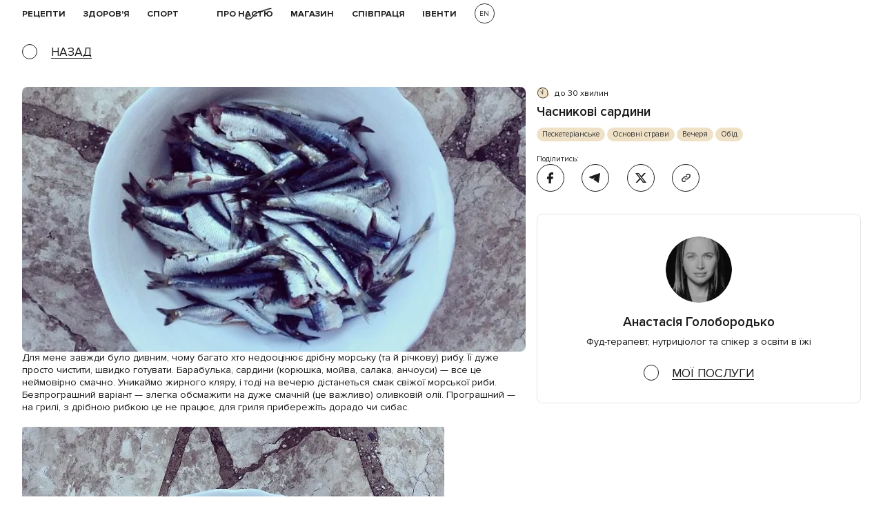

--- FILE ---
content_type: text/html
request_url: https://spoon.com.ua/recipes/chesnochnye-sardiny
body_size: 17095
content:
<!DOCTYPE html><!-- Last Published: Mon Dec 15 2025 16:47:25 GMT+0000 (Coordinated Universal Time) --><html data-wf-domain="spoon.com.ua" data-wf-page="65d869ad61bc34298d1a4b76" data-wf-site="65ba41e05972a1e0fa30d102" lang="uk" data-wf-collection="65d869ad61bc34298d1a4b5a" data-wf-item-slug="chesnochnye-sardiny"><head><meta charset="utf-8"/><title>Часникові сардини – Spoon!</title><link rel="alternate" hrefLang="x-default" href="https://spoon.com.ua/recipes/chesnochnye-sardiny"/><link rel="alternate" hrefLang="uk" href="https://spoon.com.ua/recipes/chesnochnye-sardiny"/><link rel="alternate" hrefLang="en" href="https://spoon.com.ua/en/recipes/chesnochnye-sardiny"/><meta content="" name="description"/><meta content="Часникові сардини" property="og:title"/><meta content="" property="og:description"/><meta content="https://cdn.prod.website-files.com/65ba47acaa465c7bfee66273/661d153beae0f4889df50986_f1.webp" property="og:image"/><meta content="Часникові сардини" property="twitter:title"/><meta content="" property="twitter:description"/><meta content="https://cdn.prod.website-files.com/65ba47acaa465c7bfee66273/661d153beae0f4889df50986_f1.webp" property="twitter:image"/><meta property="og:type" content="website"/><meta content="summary_large_image" name="twitter:card"/><meta content="width=device-width, initial-scale=1" name="viewport"/><link href="https://cdn.prod.website-files.com/65ba41e05972a1e0fa30d102/css/spoon-otse-design.webflow.shared.3534de8b5.css" rel="stylesheet" type="text/css"/><style>@media (min-width:992px) {html.w-mod-js:not(.w-mod-ix) [data-w-id="29775684-a1c9-ee41-37ee-886d97313e25"] {-webkit-transform:translate3d(0, 0, 0) scale3d(1, 1, 1) rotateX(0) rotateY(0) rotateZ(0) skew(0, 0);-moz-transform:translate3d(0, 0, 0) scale3d(1, 1, 1) rotateX(0) rotateY(0) rotateZ(0) skew(0, 0);-ms-transform:translate3d(0, 0, 0) scale3d(1, 1, 1) rotateX(0) rotateY(0) rotateZ(0) skew(0, 0);transform:translate3d(0, 0, 0) scale3d(1, 1, 1) rotateX(0) rotateY(0) rotateZ(0) skew(0, 0);}}</style><link href="https://fonts.googleapis.com" rel="preconnect"/><link href="https://fonts.gstatic.com" rel="preconnect" crossorigin="anonymous"/><script src="https://ajax.googleapis.com/ajax/libs/webfont/1.6.26/webfont.js" type="text/javascript"></script><script type="text/javascript">WebFont.load({  google: {    families: ["Playfair Display:regular,600"]  }});</script><script type="text/javascript">!function(o,c){var n=c.documentElement,t=" w-mod-";n.className+=t+"js",("ontouchstart"in o||o.DocumentTouch&&c instanceof DocumentTouch)&&(n.className+=t+"touch")}(window,document);</script><link href="https://cdn.prod.website-files.com/65ba41e05972a1e0fa30d102/65d4810d3c185e04594dcf87_favicon-32.png" rel="shortcut icon" type="image/x-icon"/><link href="https://cdn.prod.website-files.com/65ba41e05972a1e0fa30d102/65d4811218da832c5944dabd_favicon-256.png" rel="apple-touch-icon"/><script async="" src="https://www.googletagmanager.com/gtag/js?id=G-DXKLVKB9YV"></script><script type="text/javascript">window.dataLayer = window.dataLayer || [];function gtag(){dataLayer.push(arguments);}gtag('set', 'developer_id.dZGVlNj', true);gtag('js', new Date());gtag('config', 'G-DXKLVKB9YV');</script><!-- [Attributes by Finsweet] Social Share -->
<script defer src="https://cdn.jsdelivr.net/npm/@finsweet/attributes-socialshare@1/socialshare.js"></script>
<!-- Slider Swiper -->
<link href="https://cdn.jsdelivr.net/npm/swiper@8/swiper-bundle.min.css" rel="stylesheet" type="text/css"/><script type="text/javascript">window.__WEBFLOW_CURRENCY_SETTINGS = {"currencyCode":"USD","symbol":"$","decimal":".","fractionDigits":2,"group":",","template":"{{wf {\"path\":\"symbol\",\"type\":\"PlainText\"} }} {{wf {\"path\":\"amount\",\"type\":\"CommercePrice\"} }} {{wf {\"path\":\"currencyCode\",\"type\":\"PlainText\"} }}","hideDecimalForWholeNumbers":false};</script></head><body class="body"><div class="page-content"><div data-animation="over-right" class="navbar w-nav" data-easing2="ease" data-easing="ease" data-collapse="small" data-w-id="427f2a44-d7cd-0723-176b-281b08868639" role="banner" data-no-scroll="1" data-duration="400" data-doc-height="1"><div class="container mod--navbar"><a href="/" class="brand w-nav-brand"><div data-w-id="427f2a44-d7cd-0723-176b-281b0886863c" class="logo mod--main-page w-embed"><svg width="100%" height="100%" viewBox="0 0 73 28" fill="none" xmlns="http://www.w3.org/2000/svg">
<path d="M11.0096 0.292951C12.3324 0.292951 13.4148 0.493386 14.2566 0.894255C15.1185 1.27508 15.8801 1.72606 16.5416 2.24719C16.9424 2.54784 17.2431 2.58793 17.4435 2.36745C17.664 2.12693 17.8143 1.57573 17.8945 0.713865H18.586C18.5459 1.47552 18.5158 2.40754 18.4958 3.50992C18.4757 4.61231 18.4657 6.06546 18.4657 7.86937H17.7742C17.654 6.96742 17.5237 6.21579 17.3834 5.61449C17.2431 4.99314 17.0426 4.46199 16.7821 4.02103C16.5416 3.58008 16.2008 3.15916 15.7599 2.75829C15.2187 2.15699 14.5673 1.71604 13.8056 1.43543C13.064 1.13478 12.2823 0.984449 11.4605 0.984449C10.4183 0.984449 9.5063 1.26506 8.72461 1.82628C7.96296 2.36745 7.32157 3.11908 6.80044 4.08116C6.29935 5.0232 5.91853 6.12559 5.65796 7.38833C5.41744 8.65107 5.29718 9.99398 5.29718 11.4171C5.29718 12.8802 5.42746 14.2432 5.68803 15.5059C5.96863 16.7486 6.3695 17.841 6.89063 18.783C7.43181 19.705 8.09324 20.4266 8.87493 20.9477C9.67667 21.4688 10.5987 21.7294 11.6409 21.7294C12.3825 21.7294 13.1442 21.5891 13.9259 21.3085C14.7076 21.0279 15.349 20.597 15.8501 20.0157C16.5115 19.4144 16.9625 18.7029 17.203 17.8811C17.4435 17.0392 17.6339 15.9268 17.7742 14.5438H18.4657C18.4657 16.4279 18.4757 17.9512 18.4958 19.1137C18.5158 20.2562 18.5459 21.2183 18.586 22H17.8945C17.8143 21.1381 17.674 20.597 17.4736 20.3765C17.2932 20.156 16.9825 20.1861 16.5416 20.4667C15.7999 20.9878 15.0082 21.4488 14.1664 21.8497C13.3446 22.2305 12.2823 22.4209 10.9795 22.4209C8.93506 22.4209 7.14118 21.99 5.59783 21.1281C4.05449 20.2662 2.85188 19.0235 1.99001 17.4C1.14819 15.7765 0.727274 13.8223 0.727274 11.5373C0.727274 9.29246 1.16823 7.3282 2.05014 5.64455C2.93205 3.9609 4.14468 2.64806 5.68803 1.70601C7.23137 0.763972 9.00522 0.292951 11.0096 0.292951ZM38.5251 6.48638V7.11774C37.7834 7.11774 37.2523 7.26807 36.9316 7.56872C36.6309 7.86937 36.4806 8.44061 36.4806 9.28244V19.2039C36.4806 20.0458 36.6309 20.617 36.9316 20.9177C37.2523 21.2183 37.7834 21.3686 38.5251 21.3686V22C38.1643 21.98 37.6031 21.9599 36.8414 21.9399C36.0998 21.8998 35.3782 21.8797 34.6767 21.8797C33.9351 21.8797 33.2135 21.8998 32.512 21.9399C31.8105 21.9599 31.2894 21.98 30.9486 22V21.3686C31.59 21.3686 32.041 21.2183 32.3016 20.9177C32.5621 20.617 32.6924 20.0458 32.6924 19.2039V9.28244C32.6924 8.44061 32.5621 7.86937 32.3016 7.56872C32.041 7.26807 31.59 7.11774 30.9486 7.11774H28.7539C28.1125 7.11774 27.6615 7.26807 27.4009 7.56872C27.1404 7.86937 27.0101 8.44061 27.0101 9.28244V19.2039C27.0101 20.0458 27.1404 20.617 27.4009 20.9177C27.6615 21.2183 28.1125 21.3686 28.7539 21.3686V22C28.4131 21.98 27.902 21.9599 27.2206 21.9399C26.5391 21.8998 25.8476 21.8797 25.1461 21.8797C24.4045 21.8797 23.6528 21.8998 22.8912 21.9399C22.1295 21.9599 21.5583 21.98 21.1775 22V21.3686C21.9191 21.3686 22.4402 21.2183 22.7408 20.9177C23.0615 20.617 23.2219 20.0458 23.2219 19.2039V9.28244C23.2219 8.44061 23.0615 7.86937 22.7408 7.56872C22.4402 7.26807 21.9191 7.11774 21.1775 7.11774V6.48638C21.5382 6.50642 22.0894 6.53648 22.831 6.57657C23.5726 6.59661 24.3042 6.60664 25.0258 6.60664C25.8676 6.60664 26.6593 6.58659 27.4009 6.54651C28.1626 6.50642 28.9944 6.48638 29.8964 6.48638C30.8184 6.48638 31.6101 6.50642 32.2715 6.54651C32.9329 6.58659 33.6946 6.60664 34.5565 6.60664C35.278 6.60664 36.0196 6.59661 36.7813 6.57657C37.563 6.53648 38.1442 6.50642 38.5251 6.48638ZM54.5169 6.45631V7.08768C54.1361 7.16785 53.7753 7.37831 53.4346 7.71905C53.1139 8.05979 52.8032 8.66109 52.5025 9.52296L48.0529 21.7294L47.1209 23.1425L40.9275 8.77133C40.5466 8.00968 40.1858 7.53866 39.8451 7.35827C39.5044 7.17787 39.2238 7.08768 39.0033 7.08768V6.45631C39.5845 6.51644 40.1858 6.56655 40.8072 6.60664C41.4486 6.62668 42.09 6.6367 42.7314 6.6367C43.473 6.6367 44.1845 6.61666 44.866 6.57657C45.5675 6.53648 46.2189 6.4964 46.8202 6.45631V7.08768C46.3592 7.08768 45.9483 7.11774 45.5876 7.17787C45.2268 7.238 44.9862 7.40837 44.866 7.68898C44.7658 7.94955 44.8459 8.41055 45.1065 9.07198L48.8647 18.2419L48.6241 18.3621L51.2699 11.2066C51.6106 10.2646 51.7509 9.50291 51.6908 8.92165C51.6306 8.34039 51.4102 7.89944 51.0293 7.59879C50.6485 7.29813 50.1274 7.12777 49.466 7.08768V6.45631C49.7867 6.47635 50.1073 6.4964 50.428 6.51644C50.7487 6.53648 51.0594 6.55653 51.3601 6.57657C51.6607 6.57657 51.9513 6.57657 52.232 6.57657C52.6529 6.57657 53.0638 6.56655 53.4646 6.54651C53.8855 6.52646 54.2363 6.4964 54.5169 6.45631ZM48.0529 21.7294L46.9104 24.766C46.73 25.2671 46.5296 25.688 46.3091 26.0287C46.1087 26.3895 45.8782 26.6801 45.6176 26.9006C45.317 27.1612 44.9462 27.3516 44.5052 27.4719C44.0843 27.5921 43.6133 27.6523 43.0921 27.6523C42.6311 27.6523 42.1802 27.5721 41.7392 27.4117C41.3183 27.2514 40.9575 27.0109 40.6569 26.6902C40.3763 26.3695 40.236 25.9486 40.236 25.4274C40.236 24.8662 40.4264 24.4152 40.8072 24.0745C41.188 23.7338 41.7091 23.5634 42.3706 23.5634C42.9518 23.5634 43.4229 23.7037 43.7836 23.9843C44.1645 24.285 44.3549 24.7259 44.3549 25.3072C44.3549 25.688 44.2446 26.0287 44.0242 26.3294C43.8037 26.63 43.493 26.8605 43.0921 27.0209C43.1924 27.0409 43.2826 27.0509 43.3627 27.0509C43.4629 27.071 43.5431 27.081 43.6033 27.081C44.1845 27.081 44.7056 26.8906 45.1666 26.5098C45.6276 26.1289 45.9984 25.5276 46.2791 24.7059L47.3614 21.7294H48.0529ZM72.8769 6.48638V7.11774C72.1352 7.11774 71.6041 7.26807 71.2834 7.56872C70.9827 7.86937 70.8324 8.44061 70.8324 9.28244V19.2039C70.8324 20.0458 70.9827 20.617 71.2834 20.9177C71.6041 21.2183 72.1352 21.3686 72.8769 21.3686V22C72.5161 21.98 71.9549 21.9599 71.1932 21.9399C70.4516 21.8998 69.73 21.8797 69.0285 21.8797C68.2869 21.8797 67.5653 21.8998 66.8638 21.9399C66.1823 21.9599 65.6612 21.98 65.3004 22V21.3686C65.9418 21.3686 66.3928 21.2183 66.6534 20.9177C66.9139 20.617 67.0442 20.0458 67.0442 19.2039V9.3125C67.0442 8.45063 66.9139 7.86937 66.6534 7.56872C66.3928 7.26807 65.9418 7.11774 65.3004 7.11774V6.48638C65.6412 6.50642 66.1423 6.53648 66.8037 6.57657C67.4852 6.59661 68.1867 6.60664 68.9083 6.60664C69.6298 6.60664 70.3714 6.59661 71.1331 6.57657C71.9148 6.53648 72.496 6.50642 72.8769 6.48638ZM63.1057 6.48638V7.11774C62.4643 7.11774 62.0133 7.26807 61.7527 7.56872C61.4922 7.86937 61.3619 8.44061 61.3619 9.28244V19.2039C61.3619 20.0458 61.4922 20.617 61.7527 20.9177C62.0133 21.2183 62.4643 21.3686 63.1057 21.3686V22C62.7649 21.98 62.2538 21.9599 61.5724 21.9399C60.8909 21.8998 60.1994 21.8797 59.4979 21.8797C58.7562 21.8797 58.0046 21.8998 57.243 21.9399C56.4813 21.9599 55.9101 21.98 55.5293 22V21.3686C56.2709 21.3686 56.792 21.2183 57.0926 20.9177C57.4133 20.617 57.5737 20.0458 57.5737 19.2039V9.3125C57.5737 8.45063 57.4133 7.86937 57.0926 7.56872C56.792 7.26807 56.2709 7.11774 55.5293 7.11774V6.48638C55.89 6.50642 56.4412 6.53648 57.1828 6.57657C57.9445 6.59661 58.6761 6.60664 59.3776 6.60664C60.0992 6.60664 60.8107 6.59661 61.5122 6.57657C62.2137 6.53648 62.7449 6.50642 63.1057 6.48638ZM68.3671 13.702V14.3033H59.8887V13.702H68.3671Z" fill="currentColor"/>
</svg></div><div data-w-id="8e12fcf7-8c45-2744-85be-5927b6820b57" class="logo w-embed"><svg width="3.0625rem" height="100%" viewBox="0 0 49 22" fill="none" xmlns="http://www.w3.org/2000/svg">
<path fill-rule="evenodd" clip-rule="evenodd" d="M47.997 1.65639C48.033 2.05333 47.741 2.40436 47.3447 2.44045C44.6962 2.6816 41.6137 3.56537 38.4506 4.59802C37.5096 4.90525 36.5597 5.22631 35.6149 5.54566C33.4185 6.28808 31.2493 7.02129 29.281 7.55022C27.0639 8.14601 24.4993 9.01706 22.1493 10.1977C19.7904 11.3829 17.7027 12.8529 16.3793 14.6203C14.7324 16.8197 13.1201 18.6838 11.1187 19.8165C9.07912 20.9709 6.70947 21.3275 3.63168 20.6785C2.43757 20.4267 1.53095 19.9725 1.16341 19.1903C0.77192 18.3573 1.14982 17.5308 1.60362 16.953C2.07674 16.3506 2.78226 15.8064 3.51764 15.3883C4.25544 14.9688 5.08363 14.6419 5.83662 14.5162C6.22915 14.4507 6.60038 14.7163 6.6658 15.1095C6.73122 15.5026 6.46605 15.8745 6.07353 15.94C5.52827 16.031 4.8608 16.2843 4.22905 16.6435C3.59487 17.0041 3.05694 17.4371 2.73621 17.8454C2.39618 18.2784 2.42985 18.4961 2.46726 18.5757C2.52861 18.7062 2.82401 19.0332 3.92855 19.2661C6.72712 19.8562 8.72771 19.5119 10.4098 18.5599C12.1301 17.5862 13.591 15.9383 15.2264 13.7543C16.7398 11.7332 19.0497 10.1402 21.5032 8.90757C23.9657 7.67038 26.6284 6.76863 28.9076 6.15616C30.8301 5.63954 32.9276 4.9305 35.102 4.19543C36.0573 3.87251 37.0274 3.54457 38.004 3.22572C41.1695 2.19226 44.3885 1.2603 47.2142 1.00301C47.6105 0.966925 47.961 1.25945 47.997 1.65639Z" fill="currentColor" stroke="currentColor" stroke-width="0.446043" stroke-linecap="round"/>
</svg></div></a><nav role="navigation" class="nav-menu w-nav-menu"><div class="nav-w"><div class="div-block-42"><div class="lang-w"><div class="w-locales-list"><div role="list" class="locales-list w-locales-items"><div role="listitem" class="w-locales-item"><a hreflang="uk" href="/recipes/chesnochnye-sardiny" aria-current="page" class="lang w-inline-block w--current"><div>UA</div></a></div><div role="listitem" class="w-locales-item"><a hreflang="en" href="/en/recipes/chesnochnye-sardiny" class="lang w-inline-block"><div>EN</div></a></div></div></div></div><div class="nav-items-w is-01"><a href="/recipes" class="nav-link w-nav-link">рецепти</a><a href="/health" class="nav-link w-nav-link">Здоров&#x27;я</a><a href="/sport" class="nav-link w-nav-link">Спорт</a></div><div class="nav-items-w is-02"><a href="/about" class="nav-link w-nav-link">Про НАСТЮ</a><a href="/shop" class="nav-link w-nav-link">Магазин</a><a href="https://goloborodko.consulting/" target="_blank" class="nav-link w-nav-link">співпраця</a><a href="/events" class="nav-link w-nav-link">івенти</a></div></div><div class="mobile-w mod--networks"><a href="https://www.instagram.com/anastasiia_g" target="_blank" class="network w-inline-block"><div>Instagram</div></a><a href="https://www.facebook.com/anastasiya.holoborodko/" target="_blank" class="network w-inline-block"><div>Facebook</div></a><a href="https://t.me/anagoloborodko" target="_blank" class="network w-inline-block"><div>Telegram</div></a></div></div></nav><div scroll="both" class="menu-button w-nav-button"><div class="menu-button-w"><div>МЕНЮ</div><div class="burger-icon w-embed"><svg width="100%" height="100%" viewBox="0 0 17 17" fill="none" xmlns="http://www.w3.org/2000/svg">
<rect x="8" width="1" height="100%" fill="#1D1C1C"/>
<rect y="9" width="1" height="100%" transform="rotate(-90 0 9)" fill="#1D1C1C"/>
</svg></div></div></div></div></div><section class="hero-child"><div class="container"><div class="heading-w mod--hero-child"><a data-w-id="29775684-a1c9-ee41-37ee-886d97313e24" href="/recipes" class="button--custom w-inline-block"><div data-w-id="29775684-a1c9-ee41-37ee-886d97313e25" class="button-circle"></div><div class="button-text">назад</div></a></div><div class="_2-col-template"><div class="recipe-col is-01"><div class="recipe-col-03"><div class="recipe-main-image"><img src="https://cdn.prod.website-files.com/65ba47acaa465c7bfee66273/661d153beae0f4889df50986_f1.webp" loading="lazy" width="Auto" height="Auto" alt="" sizes="100vw" srcset="https://cdn.prod.website-files.com/65ba47acaa465c7bfee66273/661d153beae0f4889df50986_f1-p-500.webp 500w, https://cdn.prod.website-files.com/65ba47acaa465c7bfee66273/661d153beae0f4889df50986_f1.webp 612w" class="image-cover"/></div><div class="mobile-append-col"></div><div class="w-condition-invisible"><div class="title-20 margin-bottom-16">Поживна цінність на 100 г</div><div class="nutritional-value"><div id="w-node-_2df0723e-3789-f162-7079-3dfe3977c141-8d1a4b76" class="div-block-14"><div class="text-14">Ккал</div><div class="title-24 w-dyn-bind-empty"></div></div><div id="w-node-_2d8da46b-24f7-40ad-ee45-1f0b71ad14d0-8d1a4b76" class="div-block-14"><div class="text-14">Білки</div><div class="title-24 w-dyn-bind-empty"></div></div><div id="w-node-_782852ad-2c5a-d194-efae-59dd525ee19c-8d1a4b76" class="div-block-14"><div class="text-14">Жири</div><div class="title-24 w-dyn-bind-empty"></div></div><div id="w-node-ed7436df-04a5-dfbc-4535-cd74e99d8311-8d1a4b76" class="div-block-14 last-item"><div class="text-14">Вуглеводи</div><div class="title-24 w-dyn-bind-empty"></div></div></div></div><div><div class="more-text-rich-text w-richtext"><p>Для мене завжди було дивним, чому багато хто недооцінює дрібну морську (та й річкову) рибу. Її дуже просто чистити, швидко готувати. Барабулька, сардини (корюшка, мойва, салака, анчоуси) — все це неймовірно смачно. Уникаймо жирного кляру, і тоді на вечерю дістанеться смак свіжої морської риби. Безпрограшний варіант — злегка обсмажити на дуже смачній (це важливо) оливковій олії. Програшний — на грилі, з дрібною рибкою це не працює, для гриля прибережіть дорадо чи сибас.</p><figure class="w-richtext-align-normal w-richtext-figure-type-image"><div><img src="https://cdn.prod.website-files.com/65ba47acaa465c7bfee66273/6749934e4d85da0f01834aa1_661d1510f517ca0bd80c5cee_f1.webp" alt="Чесночные сардины" loading="lazy"/></div></figure></div></div></div><div><div class="flex-horizontal-6 margin-bottom-24"><div class="title-20">Інгредієнти для приготування</div><div class="title-20 w-dyn-bind-empty"></div></div><div class="ingredients-rich-rext w-richtext"><ul role="list"><li>750 г сардин</li><li>10 ст. л. борошна</li><li>4 ст. л. сухого часнику</li><li>сіль</li><li>свіжомелений чорний перець</li><li>оливкова олія</li></ul></div></div><div class="old-recipe"><div class="title-20 margin-bottom-32">Приготування</div><div class="cooking-rich-text w-richtext"><figure class="w-richtext-align-normal w-richtext-figure-type-image"><div><img src="https://cdn.prod.website-files.com/65ba47acaa465c7bfee66273/6749934e4d85da0f01834aa4_661d1510eb3f2caa6283d354_f3.webp" alt="Чесночные сардины" loading="lazy"/></div></figure><p>Багато хто залишає і риб’ячі голови, я волію їх видалити. Відрізаємо, одним легким рухом чистимо рибу всередині. Змішуємо всі сухі інгредієнти — борошно, сухий часник, перець, добре солимо. Обмочуємо рибу в сухій суміші й смажимо на розігрітій оливковій олії по парі хвилин з кожного боку. Подаємо з келихом білого холодного вина. Все найсмачніше — просте.</p><figure class="w-richtext-align-normal w-richtext-figure-type-image"><div><img src="https://cdn.prod.website-files.com/65ba47acaa465c7bfee66273/6749934e4d85da0f01834aa8_661d1510d9beb2d41c5125fe_f2.webp" alt="Чесночные сардины" loading="lazy"/></div></figure><p>‍</p></div></div><div class="new-recipe w-condition-invisible"><div class="title-20 margin-bottom-32">приготування</div><div class="cooking-rich-text w-richtext"><figure class="w-richtext-align-normal w-richtext-figure-type-image"><div><img src="https://cdn.prod.website-files.com/65ba47acaa465c7bfee66273/6749934e4d85da0f01834aa4_661d1510eb3f2caa6283d354_f3.webp" alt="Чесночные сардины" loading="lazy"/></div></figure><p>Багато хто залишає і риб’ячі голови, я волію їх видалити. Відрізаємо, одним легким рухом чистимо рибу всередині. Змішуємо всі сухі інгредієнти — борошно, сухий часник, перець, добре солимо. Обмочуємо рибу в сухій суміші й смажимо на розігрітій оливковій олії по парі хвилин з кожного боку. Подаємо з келихом білого холодного вина. Все найсмачніше — просте.</p><figure class="w-richtext-align-normal w-richtext-figure-type-image"><div><img src="https://cdn.prod.website-files.com/65ba47acaa465c7bfee66273/6749934e4d85da0f01834aa8_661d1510d9beb2d41c5125fe_f2.webp" alt="Чесночные сардины" loading="lazy"/></div></figure><p>‍</p></div></div></div><div id="w-node-_5c5ede11-3107-58b8-209d-f9d6b3e3100b-8d1a4b76" class="recipe-col is-02"><div class="append-col margin-bottom-20"><div class="flex-horizontal-12 margin-bottom-12"><img src="https://cdn.prod.website-files.com/65ba41e05972a1e0fa30d102/65dcb0194cd380c57557d8b4_time-beige.svg" loading="lazy" alt="" class="icon-time mod--recipe"/><div fs-cmsfilter-field="time">до 30 хвилин</div></div><div class="title-24 mod--recipe">Часникові сардини</div><div class="recipe-filters-w"><div class="filters-cmsnest-w w-dyn-list"><div fs-cmsnest-collection="typefood" fs-cmsnest-element="template-reference" role="list" class="fs-cmsnest-list w-dyn-items"><div role="listitem" class="fs-cmsnest-item w-dyn-item"><a href="/filter-by-type-of-food/pesketerianske" class="category-filter w-inline-block"><div>Пескетеріанське</div></a></div></div></div><div class="filters-cmsnest-w w-dyn-list"><div fs-cmsnest-collection="categories" fs-cmsnest-element="template-reference" role="list" class="fs-cmsnest-list w-dyn-items"><div role="listitem" class="fs-cmsnest-item w-dyn-item"><a href="/filtr-kategoriyi/osnovni-stravi" class="category-filter w-inline-block"><div>Основні страви</div></a></div></div></div><div class="filters-cmsnest-w w-dyn-list"><div fs-cmsnest-collection="foodtime" fs-cmsnest-element="template-reference" role="list" class="fs-cmsnest-list w-dyn-items"><div role="listitem" class="fs-cmsnest-item w-dyn-item"><a href="/filtr-za-priyomom-yizhi/vecherya" class="category-filter w-inline-block"><div>Вечеря</div></a></div><div role="listitem" class="fs-cmsnest-item w-dyn-item"><a href="/filtr-za-priyomom-yizhi/obid" class="category-filter w-inline-block"><div>Обід</div></a></div></div></div></div><div class="text-18 w-condition-invisible w-dyn-bind-empty"></div></div><div class="template-sticky-w"><div class="share-w margin-top-48"><div class="text-14">Поділитись:</div><div class="flex-horizontal-32 mod--share"><a fs-socialshare-element="facebook" href="#" class="share-link w-inline-block"><div class="share-icon facebook w-embed"><svg width="100%" height="100%" viewBox="0 0 12 20" fill="none" xmlns="http://www.w3.org/2000/svg">
<path d="M8.6601 0C7.2099 0 5.8191 0.534 4.79365 1.48453C3.76821 2.43505 3.19212 3.72425 3.19212 5.06849V7.89041H0.26601C0.119409 7.89041 0 8 0 8.13699V11.863C0 11.9989 0.118226 12.1096 0.26601 12.1096H3.19212V19.7534C3.19212 19.8893 3.31034 20 3.45813 20H7.47783C7.62443 20 7.74384 19.8904 7.74384 19.7534V12.1096H10.696C10.8177 12.1096 10.9241 12.0329 10.9537 11.9233L11.9586 8.19726C11.9685 8.1609 11.9693 8.12293 11.961 8.08624C11.9527 8.04954 11.9354 8.01509 11.9106 7.98551C11.8857 7.95592 11.8539 7.93198 11.8176 7.9155C11.7812 7.89902 11.7413 7.89044 11.7009 7.89041H7.74384V5.06849C7.74384 4.95696 7.76754 4.84652 7.81359 4.74347C7.85963 4.64043 7.92712 4.5468 8.01221 4.46794C8.09729 4.38907 8.1983 4.32651 8.30946 4.28383C8.42063 4.24115 8.53977 4.21918 8.6601 4.21918H11.734C11.8806 4.21918 12 4.10959 12 3.9726V0.246575C12 0.110685 11.8818 0 11.734 0H8.6601Z" fill="currentColor"/>
</svg></div></a><a fs-socialshare-element="telegram" href="#" class="share-link w-inline-block"><div class="share-icon telegram w-embed"><svg width="100%" height="100%" viewBox="0 0 20 18" fill="none" xmlns="http://www.w3.org/2000/svg">
<path d="M19.991 0.805851C20.01 0.686934 19.9988 0.564917 19.9585 0.451873C19.9182 0.338829 19.8501 0.238676 19.7611 0.161324C19.6721 0.0839722 19.5651 0.0321024 19.4509 0.0108471C19.3366 -0.0104082 19.219 -0.000312174 19.1096 0.040136L0.442753 6.96342C0.319709 7.00898 0.212266 7.09108 0.133772 7.19952C0.055278 7.30796 0.00919141 7.43796 0.00123726 7.57337C-0.00671688 7.70878 0.0238119 7.84363 0.0890315 7.96117C0.154251 8.07872 0.251287 8.17377 0.368086 8.23453L5.70148 11.0038C5.80659 11.0585 5.92373 11.0833 6.04105 11.0757C6.15836 11.0682 6.27167 11.0286 6.36949 10.9609L10.7962 7.89529L8.14684 11.3375C8.08919 11.4125 8.04715 11.499 8.0234 11.5917C7.99965 11.6844 7.9947 11.7812 8.00886 11.8759C8.02303 11.9707 8.056 12.0614 8.10569 12.1422C8.15538 12.2231 8.2207 12.2923 8.29751 12.3456L16.2976 17.8842C16.3902 17.9482 16.4968 17.987 16.6076 17.9973C16.7184 18.0075 16.83 17.9888 16.932 17.9428C17.0341 17.8968 17.1234 17.8251 17.1919 17.7341C17.2605 17.643 17.306 17.5357 17.3243 17.4217L19.991 0.805851Z" fill="currentColor"/>
</svg></div></a><a fs-socialshare-element="twitter" href="#" class="share-link w-inline-block"><div class="share-icon twitter w-embed"><svg width="100%" height="100%" viewBox="0 0 20 18" fill="none" xmlns="http://www.w3.org/2000/svg">
<path d="M15.7508 0H18.8175L12.1175 7.6255L20 18H13.8283L8.995 11.7071L3.46333 18H0.395L7.56167 9.84345L0 0.0008298H6.32833L10.6975 5.75273L15.7508 0ZM14.675 16.1729H16.3742L5.405 1.73171H3.58167L14.675 16.1729Z" fill="currentColor"/>
</svg></div></a><a href="#" class="share-link mod--current w-inline-block"><div class="share-icon link w-embed"><svg width="100%" height="100%" viewBox="0 0 18 18" fill="none" xmlns="http://www.w3.org/2000/svg">
<path d="M10.8482 7.15182C10.1554 6.46138 9.2171 6.0737 8.23898 6.0737C7.26086 6.0737 6.32262 6.46138 5.62978 7.15182L1.93342 10.8482C1.3072 11.5528 0.973864 12.4701 1.0016 13.4124C1.02934 14.3547 1.41605 15.2508 2.08264 15.9174C2.74923 16.5839 3.64531 16.9707 4.5876 16.9984C5.52989 17.0261 6.44717 16.6928 7.15182 16.0666L7.47797 15.7404M7.15182 10.8482C7.84465 11.5386 8.7829 11.9263 9.76102 11.9263C10.7391 11.9263 11.6774 11.5386 12.3702 10.8482L16.0666 7.15182C16.6928 6.44717 17.0261 5.52989 16.9984 4.5876C16.9707 3.64531 16.5839 2.74923 15.9174 2.08264C15.2508 1.41605 14.3547 1.02934 13.4124 1.0016C12.4701 0.973864 11.5528 1.3072 10.8482 1.93342L9.76102 3.02059" stroke="currentColor" stroke-width="2" stroke-linecap="round" stroke-linejoin="round"/>
</svg></div></a></div></div><div class="card-autor-w"><div class="author-image-w mod--recipe"><img src="https://cdn.prod.website-files.com/65ba41e05972a1e0fa30d102/65e0732832e905d5cb82c46e_anastasia-goloborodko.webp" loading="lazy" alt="" class="image-cover"/></div><div class="title-24 margin-bottom-12">Анастасія Голобородько</div><div class="text-18">Фуд-терапевт, нутриціолог та спікер з освіти в їжі</div><a href="https://goloborodko.consulting/" target="_blank" class="button--custom margin-top-32 w-inline-block"><div class="button-circle"></div><div class="button-text">мої послуги</div></a></div></div></div></div></div></section><section class="more"><div class="container mod--receip"><div class="heading-w is-padding-right"><h2 class="title-20">схожі рецепти</h2><a href="/recipes" class="button--custom desktop w-inline-block"><div class="button-circle"></div><div class="button-text">Всі рецепти</div></a></div><div data-w-id="9745b333-d8e5-b0af-e71d-7692c4cdb33f" class="recipes-slider-w"><div data-swiper="recipes" class="swiper mod--recipes w-dyn-list"><div role="list" class="swiper-wrapper mod--recipes w-dyn-items"><div role="listitem" class="swiper-slide mod--recipe w-dyn-item"><a data-w-id="9745b333-d8e5-b0af-e71d-7692c4cdb348" style="background-color:rgb(218,219,211)" href="/recipes/klasichni-kuryachi-shlunki-z-cibuleyu" class="recipe-card w-inline-block"><div class="recipe-image-w no-radius-bottom"><img src="https://cdn.prod.website-files.com/65ba47acaa465c7bfee66273/693c00d3fcd35a6e7803fb43_Classic-chicken-Gizzards-and-Onions_20705_1-.jpg" loading="lazy" style="-webkit-transform:translate3d(0, 0, 0) scale3d(1, 1, 1) rotateX(0) rotateY(0) rotateZ(0) skew(0, 0);-moz-transform:translate3d(0, 0, 0) scale3d(1, 1, 1) rotateX(0) rotateY(0) rotateZ(0) skew(0, 0);-ms-transform:translate3d(0, 0, 0) scale3d(1, 1, 1) rotateX(0) rotateY(0) rotateZ(0) skew(0, 0);transform:translate3d(0, 0, 0) scale3d(1, 1, 1) rotateX(0) rotateY(0) rotateZ(0) skew(0, 0)" alt="" sizes="100vw" srcset="https://cdn.prod.website-files.com/65ba47acaa465c7bfee66273/693c00d3fcd35a6e7803fb43_Classic-chicken-Gizzards-and-Onions_20705_1--p-500.jpg 500w, https://cdn.prod.website-files.com/65ba47acaa465c7bfee66273/693c00d3fcd35a6e7803fb43_Classic-chicken-Gizzards-and-Onions_20705_1--p-800.jpg 800w, https://cdn.prod.website-files.com/65ba47acaa465c7bfee66273/693c00d3fcd35a6e7803fb43_Classic-chicken-Gizzards-and-Onions_20705_1--p-1080.jpg 1080w, https://cdn.prod.website-files.com/65ba47acaa465c7bfee66273/693c00d3fcd35a6e7803fb43_Classic-chicken-Gizzards-and-Onions_20705_1-.jpg 1440w" class="image-cover"/><div class="recipe-details-w"><div class="filter-tag-sm w-condition-invisible"><div>Кето</div></div><div class="filter-tag-sm"><div>Палео</div></div><div class="filter-tag-sm w-condition-invisible"><div>Пескетеріанське</div></div><div class="filter-tag-sm w-condition-invisible"><div>Вегетаріанське</div></div><div class="filter-tag-sm w-condition-invisible"><img src="https://cdn.prod.website-files.com/65ba41e05972a1e0fa30d102/65d33be5629790254a4ef140_vegan.svg" loading="lazy" alt="" class="icon-vegan margin-right-4"/><div>Веган</div></div><div class="filter-tag-sm w-condition-invisible"><div>Без цукру</div></div><div class="filter-tag-sm w-condition-invisible"><div>Без глютену</div></div></div></div><div class="recipe-card-content"><div class="recipe-time-w"><img src="https://cdn.prod.website-files.com/65ba41e05972a1e0fa30d102/65d3392c15173829a47710ae_time.svg" loading="lazy" alt="" class="icon-time"/><div class="text-18 mod--time">до 60 хвилин</div></div><div class="div-block-35"></div><div class="title-22">Класичні курячі шлунки з цибулею</div></div></a></div><div role="listitem" class="swiper-slide mod--recipe w-dyn-item"><a data-w-id="9745b333-d8e5-b0af-e71d-7692c4cdb348" style="background-color:rgb(218,219,211)" href="/recipes/kuryachi-serdechka-z-gribami" class="recipe-card w-inline-block"><div class="recipe-image-w no-radius-bottom"><img src="https://cdn.prod.website-files.com/65ba47acaa465c7bfee66273/693c0063798aa0a181abf57b_Chicken-Hearts-with-Mushrooms-1.webp" loading="lazy" style="-webkit-transform:translate3d(0, 0, 0) scale3d(1, 1, 1) rotateX(0) rotateY(0) rotateZ(0) skew(0, 0);-moz-transform:translate3d(0, 0, 0) scale3d(1, 1, 1) rotateX(0) rotateY(0) rotateZ(0) skew(0, 0);-ms-transform:translate3d(0, 0, 0) scale3d(1, 1, 1) rotateX(0) rotateY(0) rotateZ(0) skew(0, 0);transform:translate3d(0, 0, 0) scale3d(1, 1, 1) rotateX(0) rotateY(0) rotateZ(0) skew(0, 0)" alt="" sizes="100vw" srcset="https://cdn.prod.website-files.com/65ba47acaa465c7bfee66273/693c0063798aa0a181abf57b_Chicken-Hearts-with-Mushrooms-1-p-500.webp 500w, https://cdn.prod.website-files.com/65ba47acaa465c7bfee66273/693c0063798aa0a181abf57b_Chicken-Hearts-with-Mushrooms-1-p-800.webp 800w, https://cdn.prod.website-files.com/65ba47acaa465c7bfee66273/693c0063798aa0a181abf57b_Chicken-Hearts-with-Mushrooms-1-p-1080.webp 1080w, https://cdn.prod.website-files.com/65ba47acaa465c7bfee66273/693c0063798aa0a181abf57b_Chicken-Hearts-with-Mushrooms-1.webp 1200w" class="image-cover"/><div class="recipe-details-w"><div class="filter-tag-sm"><div>Кето</div></div><div class="filter-tag-sm"><div>Палео</div></div><div class="filter-tag-sm w-condition-invisible"><div>Пескетеріанське</div></div><div class="filter-tag-sm w-condition-invisible"><div>Вегетаріанське</div></div><div class="filter-tag-sm w-condition-invisible"><img src="https://cdn.prod.website-files.com/65ba41e05972a1e0fa30d102/65d33be5629790254a4ef140_vegan.svg" loading="lazy" alt="" class="icon-vegan margin-right-4"/><div>Веган</div></div><div class="filter-tag-sm w-condition-invisible"><div>Без цукру</div></div><div class="filter-tag-sm w-condition-invisible"><div>Без глютену</div></div></div></div><div class="recipe-card-content"><div class="recipe-time-w"><img src="https://cdn.prod.website-files.com/65ba41e05972a1e0fa30d102/65d3392c15173829a47710ae_time.svg" loading="lazy" alt="" class="icon-time"/><div class="text-18 mod--time">до 30 хвилин</div></div><div class="div-block-35"></div><div class="title-22">Курячі сердечка з грибами </div></div></a></div><div role="listitem" class="swiper-slide mod--recipe w-dyn-item"><a data-w-id="9745b333-d8e5-b0af-e71d-7692c4cdb348" style="background-color:rgb(218,219,211)" href="/recipes/kuryacha-pechinka-z-cvitnoyu-kapustoyu" class="recipe-card w-inline-block"><div class="recipe-image-w no-radius-bottom"><img src="https://cdn.prod.website-files.com/65ba47acaa465c7bfee66273/69315cc00e0e5d4231d58aa0_IMG_4081.jpg" loading="lazy" style="-webkit-transform:translate3d(0, 0, 0) scale3d(1, 1, 1) rotateX(0) rotateY(0) rotateZ(0) skew(0, 0);-moz-transform:translate3d(0, 0, 0) scale3d(1, 1, 1) rotateX(0) rotateY(0) rotateZ(0) skew(0, 0);-ms-transform:translate3d(0, 0, 0) scale3d(1, 1, 1) rotateX(0) rotateY(0) rotateZ(0) skew(0, 0);transform:translate3d(0, 0, 0) scale3d(1, 1, 1) rotateX(0) rotateY(0) rotateZ(0) skew(0, 0)" alt="" sizes="100vw" srcset="https://cdn.prod.website-files.com/65ba47acaa465c7bfee66273/69315cc00e0e5d4231d58aa0_IMG_4081-p-500.jpg 500w, https://cdn.prod.website-files.com/65ba47acaa465c7bfee66273/69315cc00e0e5d4231d58aa0_IMG_4081-p-800.jpg 800w, https://cdn.prod.website-files.com/65ba47acaa465c7bfee66273/69315cc00e0e5d4231d58aa0_IMG_4081.jpg 945w" class="image-cover"/><div class="recipe-details-w"><div class="filter-tag-sm w-condition-invisible"><div>Кето</div></div><div class="filter-tag-sm"><div>Палео</div></div><div class="filter-tag-sm w-condition-invisible"><div>Пескетеріанське</div></div><div class="filter-tag-sm w-condition-invisible"><div>Вегетаріанське</div></div><div class="filter-tag-sm w-condition-invisible"><img src="https://cdn.prod.website-files.com/65ba41e05972a1e0fa30d102/65d33be5629790254a4ef140_vegan.svg" loading="lazy" alt="" class="icon-vegan margin-right-4"/><div>Веган</div></div><div class="filter-tag-sm w-condition-invisible"><div>Без цукру</div></div><div class="filter-tag-sm w-condition-invisible"><div>Без глютену</div></div></div></div><div class="recipe-card-content"><div class="recipe-time-w"><img src="https://cdn.prod.website-files.com/65ba41e05972a1e0fa30d102/65d3392c15173829a47710ae_time.svg" loading="lazy" alt="" class="icon-time"/><div class="text-18 mod--time">до 30 хвилин</div></div><div class="div-block-35"></div><div class="title-22">Куряча печінка з цвітною капустою</div></div></a></div><div role="listitem" class="swiper-slide mod--recipe w-dyn-item"><a data-w-id="9745b333-d8e5-b0af-e71d-7692c4cdb348" style="background-color:rgb(218,219,211)" href="/recipes/brokoli-z-lososem-u-soievo-ustrichnomu-sousi-z-keshyu" class="recipe-card w-inline-block"><div class="recipe-image-w no-radius-bottom"><img src="https://cdn.prod.website-files.com/65ba47acaa465c7bfee66273/693130480d7094caaea05887_photo_2025-12-04%2007.54.52.jpeg" loading="lazy" style="-webkit-transform:translate3d(0, 0, 0) scale3d(1, 1, 1) rotateX(0) rotateY(0) rotateZ(0) skew(0, 0);-moz-transform:translate3d(0, 0, 0) scale3d(1, 1, 1) rotateX(0) rotateY(0) rotateZ(0) skew(0, 0);-ms-transform:translate3d(0, 0, 0) scale3d(1, 1, 1) rotateX(0) rotateY(0) rotateZ(0) skew(0, 0);transform:translate3d(0, 0, 0) scale3d(1, 1, 1) rotateX(0) rotateY(0) rotateZ(0) skew(0, 0)" alt="" sizes="100vw" srcset="https://cdn.prod.website-files.com/65ba47acaa465c7bfee66273/693130480d7094caaea05887_photo_2025-12-04%2007.54.52-p-500.jpeg 500w, https://cdn.prod.website-files.com/65ba47acaa465c7bfee66273/693130480d7094caaea05887_photo_2025-12-04%2007.54.52-p-800.jpeg 800w, https://cdn.prod.website-files.com/65ba47acaa465c7bfee66273/693130480d7094caaea05887_photo_2025-12-04%2007.54.52-p-1080.jpeg 1080w, https://cdn.prod.website-files.com/65ba47acaa465c7bfee66273/693130480d7094caaea05887_photo_2025-12-04%2007.54.52.jpeg 1280w" class="image-cover"/><div class="recipe-details-w"><div class="filter-tag-sm w-condition-invisible"><div>Кето</div></div><div class="filter-tag-sm"><div>Палео</div></div><div class="filter-tag-sm w-condition-invisible"><div>Пескетеріанське</div></div><div class="filter-tag-sm w-condition-invisible"><div>Вегетаріанське</div></div><div class="filter-tag-sm w-condition-invisible"><img src="https://cdn.prod.website-files.com/65ba41e05972a1e0fa30d102/65d33be5629790254a4ef140_vegan.svg" loading="lazy" alt="" class="icon-vegan margin-right-4"/><div>Веган</div></div><div class="filter-tag-sm w-condition-invisible"><div>Без цукру</div></div><div class="filter-tag-sm w-condition-invisible"><div>Без глютену</div></div></div></div><div class="recipe-card-content"><div class="recipe-time-w"><img src="https://cdn.prod.website-files.com/65ba41e05972a1e0fa30d102/65d3392c15173829a47710ae_time.svg" loading="lazy" alt="" class="icon-time"/><div class="text-18 mod--time">до 60 хвилин</div></div><div class="div-block-35"></div><div class="title-22">Броколі з лососем у соєво-устричному соусі</div></div></a></div><div role="listitem" class="swiper-slide mod--recipe w-dyn-item"><a data-w-id="9745b333-d8e5-b0af-e71d-7692c4cdb348" style="background-color:rgb(218,219,211)" href="/recipes/losos-u-citrusovomu-marinadi" class="recipe-card w-inline-block"><div class="recipe-image-w no-radius-bottom"><img src="https://cdn.prod.website-files.com/65ba47acaa465c7bfee66273/68bea36a5acfd3abcc25d940_IMG_1530.webp" loading="lazy" style="-webkit-transform:translate3d(0, 0, 0) scale3d(1, 1, 1) rotateX(0) rotateY(0) rotateZ(0) skew(0, 0);-moz-transform:translate3d(0, 0, 0) scale3d(1, 1, 1) rotateX(0) rotateY(0) rotateZ(0) skew(0, 0);-ms-transform:translate3d(0, 0, 0) scale3d(1, 1, 1) rotateX(0) rotateY(0) rotateZ(0) skew(0, 0);transform:translate3d(0, 0, 0) scale3d(1, 1, 1) rotateX(0) rotateY(0) rotateZ(0) skew(0, 0)" alt="" sizes="100vw" srcset="https://cdn.prod.website-files.com/65ba47acaa465c7bfee66273/68bea36a5acfd3abcc25d940_IMG_1530-p-500.webp 500w, https://cdn.prod.website-files.com/65ba47acaa465c7bfee66273/68bea36a5acfd3abcc25d940_IMG_1530-p-800.webp 800w, https://cdn.prod.website-files.com/65ba47acaa465c7bfee66273/68bea36a5acfd3abcc25d940_IMG_1530.webp 959w" class="image-cover"/><div class="recipe-details-w"><div class="filter-tag-sm w-condition-invisible"><div>Кето</div></div><div class="filter-tag-sm w-condition-invisible"><div>Палео</div></div><div class="filter-tag-sm"><div>Пескетеріанське</div></div><div class="filter-tag-sm w-condition-invisible"><div>Вегетаріанське</div></div><div class="filter-tag-sm w-condition-invisible"><img src="https://cdn.prod.website-files.com/65ba41e05972a1e0fa30d102/65d33be5629790254a4ef140_vegan.svg" loading="lazy" alt="" class="icon-vegan margin-right-4"/><div>Веган</div></div><div class="filter-tag-sm w-condition-invisible"><div>Без цукру</div></div><div class="filter-tag-sm w-condition-invisible"><div>Без глютену</div></div></div></div><div class="recipe-card-content"><div class="recipe-time-w"><img src="https://cdn.prod.website-files.com/65ba41e05972a1e0fa30d102/65d3392c15173829a47710ae_time.svg" loading="lazy" alt="" class="icon-time"/><div class="text-18 mod--time">від 60 хвилин</div></div><div class="div-block-35"></div><div class="title-22">Лосось у цитрусовому маринаді</div></div></a></div><div role="listitem" class="swiper-slide mod--recipe w-dyn-item"><a data-w-id="9745b333-d8e5-b0af-e71d-7692c4cdb348" style="background-color:rgb(218,219,211)" href="/recipes/mit" class="recipe-card w-inline-block"><div class="recipe-image-w no-radius-bottom"><img src="https://cdn.prod.website-files.com/65ba47acaa465c7bfee66273/68b96057244ee62020ba643b_photo_2025-09-04%2012.47.59.webp" loading="lazy" style="-webkit-transform:translate3d(0, 0, 0) scale3d(1, 1, 1) rotateX(0) rotateY(0) rotateZ(0) skew(0, 0);-moz-transform:translate3d(0, 0, 0) scale3d(1, 1, 1) rotateX(0) rotateY(0) rotateZ(0) skew(0, 0);-ms-transform:translate3d(0, 0, 0) scale3d(1, 1, 1) rotateX(0) rotateY(0) rotateZ(0) skew(0, 0);transform:translate3d(0, 0, 0) scale3d(1, 1, 1) rotateX(0) rotateY(0) rotateZ(0) skew(0, 0)" alt="" sizes="100vw" srcset="https://cdn.prod.website-files.com/65ba47acaa465c7bfee66273/68b96057244ee62020ba643b_photo_2025-09-04%2012.47.59-p-500.webp 500w, https://cdn.prod.website-files.com/65ba47acaa465c7bfee66273/68b96057244ee62020ba643b_photo_2025-09-04%2012.47.59-p-800.webp 800w, https://cdn.prod.website-files.com/65ba47acaa465c7bfee66273/68b96057244ee62020ba643b_photo_2025-09-04%2012.47.59.webp 960w" class="image-cover"/><div class="recipe-details-w"><div class="filter-tag-sm w-condition-invisible"><div>Кето</div></div><div class="filter-tag-sm w-condition-invisible"><div>Палео</div></div><div class="filter-tag-sm w-condition-invisible"><div>Пескетеріанське</div></div><div class="filter-tag-sm w-condition-invisible"><div>Вегетаріанське</div></div><div class="filter-tag-sm w-condition-invisible"><img src="https://cdn.prod.website-files.com/65ba41e05972a1e0fa30d102/65d33be5629790254a4ef140_vegan.svg" loading="lazy" alt="" class="icon-vegan margin-right-4"/><div>Веган</div></div><div class="filter-tag-sm w-condition-invisible"><div>Без цукру</div></div><div class="filter-tag-sm w-condition-invisible"><div>Без глютену</div></div></div></div><div class="recipe-card-content"><div class="recipe-time-w"><img src="https://cdn.prod.website-files.com/65ba41e05972a1e0fa30d102/65d3392c15173829a47710ae_time.svg" loading="lazy" alt="" class="icon-time"/><div class="text-18 mod--time">до 60 хвилин</div></div><div class="div-block-35"></div><div class="title-22">Мітболи з баранини</div></div></a></div><div role="listitem" class="swiper-slide mod--recipe w-dyn-item"><a data-w-id="9745b333-d8e5-b0af-e71d-7692c4cdb348" style="background-color:rgb(218,219,211)" href="/recipes/vegan-boul-z-kinoa" class="recipe-card w-inline-block"><div class="recipe-image-w no-radius-bottom"><img src="https://cdn.prod.website-files.com/65ba47acaa465c7bfee66273/686d137df885c2b1a635f4b8_Screenshot%202025-07-08%20at%2015.47.48.webp" loading="lazy" style="-webkit-transform:translate3d(0, 0, 0) scale3d(1, 1, 1) rotateX(0) rotateY(0) rotateZ(0) skew(0, 0);-moz-transform:translate3d(0, 0, 0) scale3d(1, 1, 1) rotateX(0) rotateY(0) rotateZ(0) skew(0, 0);-ms-transform:translate3d(0, 0, 0) scale3d(1, 1, 1) rotateX(0) rotateY(0) rotateZ(0) skew(0, 0);transform:translate3d(0, 0, 0) scale3d(1, 1, 1) rotateX(0) rotateY(0) rotateZ(0) skew(0, 0)" alt="" sizes="100vw" srcset="https://cdn.prod.website-files.com/65ba47acaa465c7bfee66273/686d137df885c2b1a635f4b8_Screenshot%202025-07-08%20at%2015.47.48-p-500.webp 500w, https://cdn.prod.website-files.com/65ba47acaa465c7bfee66273/686d137df885c2b1a635f4b8_Screenshot%202025-07-08%20at%2015.47.48-p-800.webp 800w, https://cdn.prod.website-files.com/65ba47acaa465c7bfee66273/686d137df885c2b1a635f4b8_Screenshot%202025-07-08%20at%2015.47.48-p-1080.webp 1080w, https://cdn.prod.website-files.com/65ba47acaa465c7bfee66273/686d137df885c2b1a635f4b8_Screenshot%202025-07-08%20at%2015.47.48-p-1600.webp 1600w, https://cdn.prod.website-files.com/65ba47acaa465c7bfee66273/686d137df885c2b1a635f4b8_Screenshot%202025-07-08%20at%2015.47.48.webp 1688w" class="image-cover"/><div class="recipe-details-w"><div class="filter-tag-sm w-condition-invisible"><div>Кето</div></div><div class="filter-tag-sm w-condition-invisible"><div>Палео</div></div><div class="filter-tag-sm"><div>Пескетеріанське</div></div><div class="filter-tag-sm"><div>Вегетаріанське</div></div><div class="filter-tag-sm"><img src="https://cdn.prod.website-files.com/65ba41e05972a1e0fa30d102/65d33be5629790254a4ef140_vegan.svg" loading="lazy" alt="" class="icon-vegan margin-right-4"/><div>Веган</div></div><div class="filter-tag-sm w-condition-invisible"><div>Без цукру</div></div><div class="filter-tag-sm w-condition-invisible"><div>Без глютену</div></div></div></div><div class="recipe-card-content"><div class="recipe-time-w"><img src="https://cdn.prod.website-files.com/65ba41e05972a1e0fa30d102/65d3392c15173829a47710ae_time.svg" loading="lazy" alt="" class="icon-time"/><div class="text-18 mod--time">до 30 хвилин</div></div><div class="div-block-35"></div><div class="title-22">Веган боул з кіноа</div></div></a></div><div role="listitem" class="swiper-slide mod--recipe w-dyn-item"><a data-w-id="9745b333-d8e5-b0af-e71d-7692c4cdb348" style="background-color:rgb(218,219,211)" href="/recipes/putaneska-z-mintaiem" class="recipe-card w-inline-block"><div class="recipe-image-w no-radius-bottom"><img src="https://cdn.prod.website-files.com/65ba47acaa465c7bfee66273/677baf900dd0b982e402ad69_IMG_5074.webp" loading="lazy" style="-webkit-transform:translate3d(0, 0, 0) scale3d(1, 1, 1) rotateX(0) rotateY(0) rotateZ(0) skew(0, 0);-moz-transform:translate3d(0, 0, 0) scale3d(1, 1, 1) rotateX(0) rotateY(0) rotateZ(0) skew(0, 0);-ms-transform:translate3d(0, 0, 0) scale3d(1, 1, 1) rotateX(0) rotateY(0) rotateZ(0) skew(0, 0);transform:translate3d(0, 0, 0) scale3d(1, 1, 1) rotateX(0) rotateY(0) rotateZ(0) skew(0, 0)" alt="" sizes="100vw" srcset="https://cdn.prod.website-files.com/65ba47acaa465c7bfee66273/677baf900dd0b982e402ad69_IMG_5074-p-500.webp 500w, https://cdn.prod.website-files.com/65ba47acaa465c7bfee66273/677baf900dd0b982e402ad69_IMG_5074-p-800.webp 800w, https://cdn.prod.website-files.com/65ba47acaa465c7bfee66273/677baf900dd0b982e402ad69_IMG_5074-p-1080.webp 1080w, https://cdn.prod.website-files.com/65ba47acaa465c7bfee66273/677baf900dd0b982e402ad69_IMG_5074.webp 1280w" class="image-cover"/><div class="recipe-details-w"><div class="filter-tag-sm w-condition-invisible"><div>Кето</div></div><div class="filter-tag-sm w-condition-invisible"><div>Палео</div></div><div class="filter-tag-sm"><div>Пескетеріанське</div></div><div class="filter-tag-sm w-condition-invisible"><div>Вегетаріанське</div></div><div class="filter-tag-sm w-condition-invisible"><img src="https://cdn.prod.website-files.com/65ba41e05972a1e0fa30d102/65d33be5629790254a4ef140_vegan.svg" loading="lazy" alt="" class="icon-vegan margin-right-4"/><div>Веган</div></div><div class="filter-tag-sm w-condition-invisible"><div>Без цукру</div></div><div class="filter-tag-sm w-condition-invisible"><div>Без глютену</div></div></div></div><div class="recipe-card-content"><div class="recipe-time-w"><img src="https://cdn.prod.website-files.com/65ba41e05972a1e0fa30d102/65d3392c15173829a47710ae_time.svg" loading="lazy" alt="" class="icon-time"/><div class="text-18 mod--time">до 60 хвилин</div></div><div class="div-block-35"></div><div class="title-22">Путанеска з минтаєм</div></div></a></div><div role="listitem" class="swiper-slide mod--recipe w-dyn-item"><a data-w-id="9745b333-d8e5-b0af-e71d-7692c4cdb348" style="background-color:rgb(218,219,211)" href="/recipes/marinovaniy-oseledec-po-shvedski" class="recipe-card w-inline-block"><div class="recipe-image-w no-radius-bottom"><img src="https://cdn.prod.website-files.com/65ba47acaa465c7bfee66273/66599969d0685baa0590d2b0_6659987732544d16bb2652fb_herring.webp" loading="lazy" style="-webkit-transform:translate3d(0, 0, 0) scale3d(1, 1, 1) rotateX(0) rotateY(0) rotateZ(0) skew(0, 0);-moz-transform:translate3d(0, 0, 0) scale3d(1, 1, 1) rotateX(0) rotateY(0) rotateZ(0) skew(0, 0);-ms-transform:translate3d(0, 0, 0) scale3d(1, 1, 1) rotateX(0) rotateY(0) rotateZ(0) skew(0, 0);transform:translate3d(0, 0, 0) scale3d(1, 1, 1) rotateX(0) rotateY(0) rotateZ(0) skew(0, 0)" alt="" sizes="100vw" srcset="https://cdn.prod.website-files.com/65ba47acaa465c7bfee66273/66599969d0685baa0590d2b0_6659987732544d16bb2652fb_herring-p-500.webp 500w, https://cdn.prod.website-files.com/65ba47acaa465c7bfee66273/66599969d0685baa0590d2b0_6659987732544d16bb2652fb_herring.webp 700w" class="image-cover"/><div class="recipe-details-w"><div class="filter-tag-sm w-condition-invisible"><div>Кето</div></div><div class="filter-tag-sm w-condition-invisible"><div>Палео</div></div><div class="filter-tag-sm"><div>Пескетеріанське</div></div><div class="filter-tag-sm w-condition-invisible"><div>Вегетаріанське</div></div><div class="filter-tag-sm w-condition-invisible"><img src="https://cdn.prod.website-files.com/65ba41e05972a1e0fa30d102/65d33be5629790254a4ef140_vegan.svg" loading="lazy" alt="" class="icon-vegan margin-right-4"/><div>Веган</div></div><div class="filter-tag-sm w-condition-invisible"><div>Без цукру</div></div><div class="filter-tag-sm w-condition-invisible"><div>Без глютену</div></div></div></div><div class="recipe-card-content"><div class="recipe-time-w"><img src="https://cdn.prod.website-files.com/65ba41e05972a1e0fa30d102/65d3392c15173829a47710ae_time.svg" loading="lazy" alt="" class="icon-time"/><div class="text-18 mod--time">від 60 хвилин</div></div><div class="div-block-35"></div><div class="title-22">Маринований оселедець по-шведськи</div></div></a></div><div role="listitem" class="swiper-slide mod--recipe w-dyn-item"><a data-w-id="9745b333-d8e5-b0af-e71d-7692c4cdb348" style="background-color:rgb(218,219,211)" href="/recipes/tushkovaniy-molodiy-goroh-iz-risom-horvatskiy-rizhi-bizhi" class="recipe-card w-inline-block"><div class="recipe-image-w no-radius-bottom"><img src="https://cdn.prod.website-files.com/65ba47acaa465c7bfee66273/68eb60fca6eb9c7ac49bfc11_pexels-alesiakozik-6544227.webp" loading="lazy" style="-webkit-transform:translate3d(0, 0, 0) scale3d(1, 1, 1) rotateX(0) rotateY(0) rotateZ(0) skew(0, 0);-moz-transform:translate3d(0, 0, 0) scale3d(1, 1, 1) rotateX(0) rotateY(0) rotateZ(0) skew(0, 0);-ms-transform:translate3d(0, 0, 0) scale3d(1, 1, 1) rotateX(0) rotateY(0) rotateZ(0) skew(0, 0);transform:translate3d(0, 0, 0) scale3d(1, 1, 1) rotateX(0) rotateY(0) rotateZ(0) skew(0, 0)" alt="" sizes="100vw" srcset="https://cdn.prod.website-files.com/65ba47acaa465c7bfee66273/68eb60fca6eb9c7ac49bfc11_pexels-alesiakozik-6544227-p-500.webp 500w, https://cdn.prod.website-files.com/65ba47acaa465c7bfee66273/68eb60fca6eb9c7ac49bfc11_pexels-alesiakozik-6544227-p-800.webp 800w, https://cdn.prod.website-files.com/65ba47acaa465c7bfee66273/68eb60fca6eb9c7ac49bfc11_pexels-alesiakozik-6544227-p-1080.webp 1080w, https://cdn.prod.website-files.com/65ba47acaa465c7bfee66273/68eb60fca6eb9c7ac49bfc11_pexels-alesiakozik-6544227-p-1600.webp 1600w, https://cdn.prod.website-files.com/65ba47acaa465c7bfee66273/68eb60fca6eb9c7ac49bfc11_pexels-alesiakozik-6544227-p-2000.webp 2000w, https://cdn.prod.website-files.com/65ba47acaa465c7bfee66273/68eb60fca6eb9c7ac49bfc11_pexels-alesiakozik-6544227-p-2600.webp 2600w, https://cdn.prod.website-files.com/65ba47acaa465c7bfee66273/68eb60fca6eb9c7ac49bfc11_pexels-alesiakozik-6544227-p-3200.webp 3200w, https://cdn.prod.website-files.com/65ba47acaa465c7bfee66273/68eb60fca6eb9c7ac49bfc11_pexels-alesiakozik-6544227.webp 6000w" class="image-cover"/><div class="recipe-details-w"><div class="filter-tag-sm w-condition-invisible"><div>Кето</div></div><div class="filter-tag-sm w-condition-invisible"><div>Палео</div></div><div class="filter-tag-sm w-condition-invisible"><div>Пескетеріанське</div></div><div class="filter-tag-sm"><div>Вегетаріанське</div></div><div class="filter-tag-sm"><img src="https://cdn.prod.website-files.com/65ba41e05972a1e0fa30d102/65d33be5629790254a4ef140_vegan.svg" loading="lazy" alt="" class="icon-vegan margin-right-4"/><div>Веган</div></div><div class="filter-tag-sm w-condition-invisible"><div>Без цукру</div></div><div class="filter-tag-sm w-condition-invisible"><div>Без глютену</div></div></div></div><div class="recipe-card-content"><div class="recipe-time-w"><img src="https://cdn.prod.website-files.com/65ba41e05972a1e0fa30d102/65d3392c15173829a47710ae_time.svg" loading="lazy" alt="" class="icon-time"/><div class="text-18 mod--time">до 60 хвилин</div></div><div class="div-block-35"></div><div class="title-22">Тушкований молодий горох із рисом (хорватський ріжі-біжі)</div></div></a></div></div></div></div><div class="mobile-button-w mod--recipe"><a href="/recipes" class="button--custom w-inline-block"><div class="button-circle"></div><div class="button-text">Всі рецепти</div></a></div></div></section><footer class="footer"><div class="footer-flower-w"><img src="https://cdn.prod.website-files.com/65ba41e05972a1e0fa30d102/6658707bc856578c1853c646_flower-black.svg" loading="lazy" alt="" class="image-contain mod--footer is-01"/><img src="https://cdn.prod.website-files.com/65ba41e05972a1e0fa30d102/66587111acd072a674eb75b1_part-flower-white.svg" loading="lazy" alt="" class="image-contain mod--footer is-02"/><img src="https://cdn.prod.website-files.com/65ba41e05972a1e0fa30d102/666c3f02839fdc9cb74438a1_flower-mobile.svg" loading="lazy" alt="" class="image-contain mod--footer mobile"/></div><div class="container mod-footer"><div class="footer-row-space-between mod--footer"><div class="flex-vertical-left"><div class="width-305 margin-bottom-32"><div class="title-20 mod--footer">Тільки корисна і актуальна інформація в моєму Телеграм каналі</div></div><a data-w-id="8985b0c6-d967-1a13-a7b6-5647f487101d" href="https://t.me/anagoloborodko" target="_blank" class="button--custom mod--footer w-inline-block"><div class="button-circle white"></div><div class="button-text">підписатися</div></a></div><div class="cooperation"><div class="text-18 mod--cooperation">Для співпраці тисни</div><a href="https://goloborodko.consulting/" target="_blank" class="button--big desktop w-inline-block"><div>Сюди</div></a><a data-w-id="fe602b42-99e1-f557-fac6-ff29135b792f" href="https://goloborodko.consulting/" target="_blank" class="button--custom mod--footer mobile w-inline-block"><div class="button-circle white"></div><div class="button-text">сюди</div></a></div></div><div class="footer-row-02"><ul role="list" class="footer-nav is-01"><li class="footer-nav-item"><a href="/" class="link-12">Головна</a></li><li class="footer-nav-item"><a href="/recipes" class="link-12">Рецепти</a></li><li class="footer-nav-item"><a href="/health" class="link-12">Здоров&#x27;я</a></li><li class="footer-nav-item"><a href="/sport" class="link-12">Спорт</a></li><li class="footer-nav-item"><a href="/about" class="link-12">Про настю</a></li><li class="footer-nav-item"><a href="/shop" class="link-12">магазин</a></li><li class="footer-nav-item"><a href="/events" class="link-12">івенти</a></li><li class="footer-nav-item mobile"><a href="/offer" class="link-12">Договір оферти</a></li></ul><ul role="list" class="footer-nav"><li class="footer-nav-item"><a href="https://www.instagram.com/anastasiia_g" target="_blank" class="link-12">instagram</a></li><li class="footer-nav-item"><a href="https://www.facebook.com/anastasiya.holoborodko/" target="_blank" class="link-12">Facebook</a></li><li class="footer-nav-item"><a href="https://t.me/anagoloborodko" target="_blank" class="link-12">Telegram</a></li></ul></div><div class="footer-row-03"><div><img src="https://cdn.prod.website-files.com/65ba41e05972a1e0fa30d102/66584f945d253bf246bc2876_spoon-white.svg" loading="lazy" alt="" class="logo mod--footer"/><div class="text-18">Всі права захищені 2024 ©</div></div><div class="footer-col is-01"><ul role="list" class="footer-nav mod--privacy"><li class="footer-nav-item"><a href="/offer" class="link-12 mod--privacy">Договір оферти</a></li></ul><a href="https://www.otse.design/" target="_blank" class="otse-design w-inline-block"><img src="https://cdn.prod.website-files.com/65ba41e05972a1e0fa30d102/666c3c9c07937fc4a6b1beea_otse-design.svg" loading="lazy" alt="" class="otse"/><div>Розроблено студією</div></a></div></div></div></footer></div><div class="global-styles w-embed"><style>
  /* Animation of input when focus */
  input::-webkit-input-placeholder, textarea::-webkit-input-placeholder { transition: .2s; }
  input:-moz-placeholder, textarea:-moz-placeholder { transition: .2s; }
  input::-moz-placeholder, textarea::-moz-placeholder { transition: .2s; }
  input:-ms-input-placeholder, textarea:-ms-input-placeholde { transition: .2s; }
  input:focus:-ms-input-placeholder, textarea:focus:-ms-input-placeholde { opacity: 0; }
  input:focus::-moz-placeholder, textarea:focus::-moz-placeholder { opacity: 0; }
  input:focus:-moz-placeholder, textarea:focus:-moz-placeholder { opacity: 0; }
  input:focus::-webkit-input-placeholder, textarea:focus::-webkit-input-placeholder { opacity: 0; }
  /* Disabled display of border when focus on element */
  *:focus { outline: 0; }
  /* Make text look crisper and more legible in all browsers */
  body {
    -webkit-font-smoothing: antialiased;
    -moz-osx-font-smoothing: grayscale;
    font-smoothing: antialiased;
    text-rendering: optimizeLegibility;
    padding-right: 0px !important;
  }
  /* Focus state style for keyboard navigation for the focusable elements */
  *[tabindex]:focus-visible,
  input[type="file"]:focus-visible {
    outline: 0.125rem solid #4d65ff;
    outline-offset: 0.125rem;
  }
  /* Get rid of top margin on first element in any rich text element */
  .w-richtext > :not(div):first-child, .w-richtext > div:first-child > :first-child {
    margin-top: 0 !important;
  }
  /* Get rid of bottom margin on last element in any rich text element */
  .w-richtext>:last-child, .w-richtext ol li:last-child, .w-richtext ul li:last-child {
    margin-bottom: 0 !important;
  }
  /* Prevent all click and hover interaction with an element */
  .pointer-events-off { pointer-events: none; }
  /* Enables all click and hover interaction with an element */
  .pointer-events-on { pointer-events: auto; }
  /* Make sure containers never lose their center alignment */
  .container-medium,.container-small, .container-large {
    margin-right: auto !important;
    margin-left: auto !important;
  }

  a,
  .w-input,
  .w-select,
  .w-tab-link,
  .w-nav-link,
  .w-dropdown-btn,
  .w-dropdown-toggle,
  .w-dropdown-link {
    color: inherit;
    text-decoration: inherit;
    font-size: inherit;
  }

  /*Fluid responsive */
  html { font-size: 1rem; }
  @media screen and (max-width: 1600px) and (min-width: 992px) {
    html { font-size: 1vw; }
  }
  @media screen and (max-width: 991px) and (min-width: 768px) {
    html { font-size: 1.2vw; }
  }
</style></div><div class="pointer---wrap"><div data-w-id="41d5af69-07ae-d3ae-dc19-71cb0dc54ee4" class="scroll-cursor w-embed"><svg width="100%" height="100%" viewBox="0 0 140 140" fill="none" xmlns="http://www.w3.org/2000/svg">
<circle cx="70" cy="70" r="69.5" stroke="currentColor"/>
<path d="M7.5 70.866C6.83333 70.4811 6.83333 69.5189 7.5 69.134L13.5 65.6699C14.1667 65.285 15 65.7661 15 66.5359L15 73.4641C15 74.2339 14.1667 74.715 13.5 74.3301L7.5 70.866Z" fill="currentColor"/>
<path d="M132.5 69.134C133.167 69.5189 133.167 70.4811 132.5 70.866L126.5 74.3301C125.833 74.715 125 74.2339 125 73.4641L125 66.5359C125 65.7661 125.833 65.285 126.5 65.6699L132.5 69.134Z" fill="currentColor"/>
</svg></div></div><div class="embed-copy-current-url w-embed"><input type="text" id="urlInput" style="position: absolute; left: -9999px;"> <!-- Hidden input field --></div><div class="new-recipe-embed w-embed"><style>
/* Ingredients style */
  .ingredients-rich-rext strong {margin-right: auto;}
  
  .new-recipe .cooking-rich-text .step-w {margin-bottom: 3rem;}
  .new-recipe .cooking-rich-text .step-w:last-child {margin-bottom: 0;}

/* Cooking mobile styles */
@media screen and (max-width: 767px) {
  .new-recipe .w-richtext figure.w-richtext-align-floatleft {float: none;}
  .new-recipe .step-w p:first-child {font-weight: 600; text-transform: uppercase;}
} 

/* Cooking desktop styles */
@media screen and (min-width: 767px) {
  .new-recipe figure {float: left; clear: both;}
  .new-recipe .w-richtext figure.w-richtext-align-center {margin-right: 2rem;}
  .new-recipe img {height: 10.625rem;}
  
  /* Titles 'КРОК 1-2-3' in cooking block */
  .new-recipe figure + p {font-weight: 600; text-transform: uppercase;}
}

::marker {color: #B3906E;}
.w-richtext figure {max-width: 100%; border-radius: .25rem; overflow: hidden;}
figure + p {margin-top: 1.5rem;}
</style></div><script src="https://d3e54v103j8qbb.cloudfront.net/js/jquery-3.5.1.min.dc5e7f18c8.js?site=65ba41e05972a1e0fa30d102" type="text/javascript" integrity="sha256-9/aliU8dGd2tb6OSsuzixeV4y/faTqgFtohetphbbj0=" crossorigin="anonymous"></script><script src="https://cdn.prod.website-files.com/65ba41e05972a1e0fa30d102/js/webflow.schunk.1a807f015b216e46.js" type="text/javascript"></script><script src="https://cdn.prod.website-files.com/65ba41e05972a1e0fa30d102/js/webflow.schunk.fcd113c4dc73ba6a.js" type="text/javascript"></script><script src="https://cdn.prod.website-files.com/65ba41e05972a1e0fa30d102/js/webflow.2c68e612.8601e5b96ef6f224.js" type="text/javascript"></script><!-- Scrollbar styles -->
<style>
  ::-webkit-scrollbar {width: .65rem;}
  ::-webkit-scrollbar-thumb {background: #1D1C1C;}
  ::-webkit-scrollbar-track {background: #fff;}   
</style>
<!-- Disable Scroll Script -->
<script>
var Webflow = Webflow || [];
Webflow.push(function () {
    var $body = $(document.body);
    var scrollPosition = 0;
    $('[scroll="both"]').on('click', function () {
        if ($body.css('overflow') !== 'hidden') {
            var oldWidth = $body.innerWidth();
            scrollPosition = window.pageYOffset;
            $body.css('overflow', 'hidden');
            $body.css('position', 'fixed');
            $body.css('top', `-${scrollPosition}px`);
            $body.width(oldWidth);
        } else {
            $body.css('overflow', '');
            $body.css('position', '');
            $body.css('top', '');
            $body.width('');
            $(window).scrollTop(scrollPosition);
        }
    });
});
</script><style>
/* swiper slide styles */
  .swiper.mod--recipes {overflow: visible !important;}
  .pointer---wrap {pointer-events: none;}
</style>

<!-- mobile structure. cooking rich text  -->
<script>
$(document).ready(function() {
  if ($(window).width() < 767) {
    $('.step-w').each(function() {
      var secondChild = $(this).children().eq(1);
      $(this).prepend(secondChild);
    });
  }
});
</script>

<!-- structure. cooking rich text -->
<script>
document.addEventListener("DOMContentLoaded", function() {
  const newRecipe = document.querySelector(".new-recipe");
  const figures = newRecipe.querySelectorAll("figure");
  figures.forEach((figure, index) => {
    const nextP1 = figure.nextElementSibling;
    const nextP2 = nextP1.nextElementSibling;
    const div = document.createElement("div");
    div.classList.add("step-w");
    figure.parentNode.insertBefore(div, figure);
    div.appendChild(figure);
    div.appendChild(nextP1);
    div.appendChild(nextP2);
  });
});
</script>

<!--mobile append block-->
<script>
  $(document).ready(function() {
  if ($(window).width() < 767) {
    $('.append-col').appendTo('.mobile-append-col');
  }
});
</script>

<!--copy current url-->
<script>
$(document).ready(function() {
  $('.share-link.mod--current').click(function() {
    var currentPageUrl = window.location.href;
    var input = $('#urlInput');
    input.val(currentPageUrl).select();
    document.execCommand('copy');
  });
});
</script>

<!-- disable click filter in recipe -->
<script>
$(document).ready(function() {
    $('.category-filter').off('click').css('pointer-events', 'none');
});
</script>

<!-- swiper slider 'more recipes' -->
<script src="https://cdn.jsdelivr.net/npm/swiper@8/swiper-bundle.min.js"></script>
<script>
if (window.innerWidth >= 768) {
let swiper_recipes = new Swiper('[data-swiper=recipes]', {
  direction: 'horizontal',
  slidesPerView: 'auto',
  freeMode: true,
  spaceBetween: 16,
  scrollbar: {
    el: '.swiper-scrollbar',
    hide: false,
  },
  touchMove: true,
});
}
</script></body></html>

--- FILE ---
content_type: text/css
request_url: https://cdn.prod.website-files.com/65ba41e05972a1e0fa30d102/css/spoon-otse-design.webflow.shared.3534de8b5.css
body_size: 26366
content:
html {
  -webkit-text-size-adjust: 100%;
  -ms-text-size-adjust: 100%;
  font-family: sans-serif;
}

body {
  margin: 0;
}

article, aside, details, figcaption, figure, footer, header, hgroup, main, menu, nav, section, summary {
  display: block;
}

audio, canvas, progress, video {
  vertical-align: baseline;
  display: inline-block;
}

audio:not([controls]) {
  height: 0;
  display: none;
}

[hidden], template {
  display: none;
}

a {
  background-color: #0000;
}

a:active, a:hover {
  outline: 0;
}

abbr[title] {
  border-bottom: 1px dotted;
}

b, strong {
  font-weight: bold;
}

dfn {
  font-style: italic;
}

h1 {
  margin: .67em 0;
  font-size: 2em;
}

mark {
  color: #000;
  background: #ff0;
}

small {
  font-size: 80%;
}

sub, sup {
  vertical-align: baseline;
  font-size: 75%;
  line-height: 0;
  position: relative;
}

sup {
  top: -.5em;
}

sub {
  bottom: -.25em;
}

img {
  border: 0;
}

svg:not(:root) {
  overflow: hidden;
}

hr {
  box-sizing: content-box;
  height: 0;
}

pre {
  overflow: auto;
}

code, kbd, pre, samp {
  font-family: monospace;
  font-size: 1em;
}

button, input, optgroup, select, textarea {
  color: inherit;
  font: inherit;
  margin: 0;
}

button {
  overflow: visible;
}

button, select {
  text-transform: none;
}

button, html input[type="button"], input[type="reset"] {
  -webkit-appearance: button;
  cursor: pointer;
}

button[disabled], html input[disabled] {
  cursor: default;
}

button::-moz-focus-inner, input::-moz-focus-inner {
  border: 0;
  padding: 0;
}

input {
  line-height: normal;
}

input[type="checkbox"], input[type="radio"] {
  box-sizing: border-box;
  padding: 0;
}

input[type="number"]::-webkit-inner-spin-button, input[type="number"]::-webkit-outer-spin-button {
  height: auto;
}

input[type="search"] {
  -webkit-appearance: none;
}

input[type="search"]::-webkit-search-cancel-button, input[type="search"]::-webkit-search-decoration {
  -webkit-appearance: none;
}

legend {
  border: 0;
  padding: 0;
}

textarea {
  overflow: auto;
}

optgroup {
  font-weight: bold;
}

table {
  border-collapse: collapse;
  border-spacing: 0;
}

td, th {
  padding: 0;
}

@font-face {
  font-family: webflow-icons;
  src: url("[data-uri]") format("truetype");
  font-weight: normal;
  font-style: normal;
}

[class^="w-icon-"], [class*=" w-icon-"] {
  speak: none;
  font-variant: normal;
  text-transform: none;
  -webkit-font-smoothing: antialiased;
  -moz-osx-font-smoothing: grayscale;
  font-style: normal;
  font-weight: normal;
  line-height: 1;
  font-family: webflow-icons !important;
}

.w-icon-slider-right:before {
  content: "";
}

.w-icon-slider-left:before {
  content: "";
}

.w-icon-nav-menu:before {
  content: "";
}

.w-icon-arrow-down:before, .w-icon-dropdown-toggle:before {
  content: "";
}

.w-icon-file-upload-remove:before {
  content: "";
}

.w-icon-file-upload-icon:before {
  content: "";
}

* {
  box-sizing: border-box;
}

html {
  height: 100%;
}

body {
  color: #333;
  background-color: #fff;
  min-height: 100%;
  margin: 0;
  font-family: Arial, sans-serif;
  font-size: 14px;
  line-height: 20px;
}

img {
  vertical-align: middle;
  max-width: 100%;
  display: inline-block;
}

html.w-mod-touch * {
  background-attachment: scroll !important;
}

.w-block {
  display: block;
}

.w-inline-block {
  max-width: 100%;
  display: inline-block;
}

.w-clearfix:before, .w-clearfix:after {
  content: " ";
  grid-area: 1 / 1 / 2 / 2;
  display: table;
}

.w-clearfix:after {
  clear: both;
}

.w-hidden {
  display: none;
}

.w-button {
  color: #fff;
  line-height: inherit;
  cursor: pointer;
  background-color: #3898ec;
  border: 0;
  border-radius: 0;
  padding: 9px 15px;
  text-decoration: none;
  display: inline-block;
}

input.w-button {
  -webkit-appearance: button;
}

html[data-w-dynpage] [data-w-cloak] {
  color: #0000 !important;
}

.w-code-block {
  margin: unset;
}

pre.w-code-block code {
  all: inherit;
}

.w-optimization {
  display: contents;
}

.w-webflow-badge, .w-webflow-badge > img {
  box-sizing: unset;
  width: unset;
  height: unset;
  max-height: unset;
  max-width: unset;
  min-height: unset;
  min-width: unset;
  margin: unset;
  padding: unset;
  float: unset;
  clear: unset;
  border: unset;
  border-radius: unset;
  background: unset;
  background-image: unset;
  background-position: unset;
  background-size: unset;
  background-repeat: unset;
  background-origin: unset;
  background-clip: unset;
  background-attachment: unset;
  background-color: unset;
  box-shadow: unset;
  transform: unset;
  direction: unset;
  font-family: unset;
  font-weight: unset;
  color: unset;
  font-size: unset;
  line-height: unset;
  font-style: unset;
  font-variant: unset;
  text-align: unset;
  letter-spacing: unset;
  -webkit-text-decoration: unset;
  text-decoration: unset;
  text-indent: unset;
  text-transform: unset;
  list-style-type: unset;
  text-shadow: unset;
  vertical-align: unset;
  cursor: unset;
  white-space: unset;
  word-break: unset;
  word-spacing: unset;
  word-wrap: unset;
  transition: unset;
}

.w-webflow-badge {
  white-space: nowrap;
  cursor: pointer;
  box-shadow: 0 0 0 1px #0000001a, 0 1px 3px #0000001a;
  visibility: visible !important;
  opacity: 1 !important;
  z-index: 2147483647 !important;
  color: #aaadb0 !important;
  overflow: unset !important;
  background-color: #fff !important;
  border-radius: 3px !important;
  width: auto !important;
  height: auto !important;
  margin: 0 !important;
  padding: 6px !important;
  font-size: 12px !important;
  line-height: 14px !important;
  text-decoration: none !important;
  display: inline-block !important;
  position: fixed !important;
  inset: auto 12px 12px auto !important;
  transform: none !important;
}

.w-webflow-badge > img {
  position: unset;
  visibility: unset !important;
  opacity: 1 !important;
  vertical-align: middle !important;
  display: inline-block !important;
}

h1, h2, h3, h4, h5, h6 {
  margin-bottom: 10px;
  font-weight: bold;
}

h1 {
  margin-top: 20px;
  font-size: 38px;
  line-height: 44px;
}

h2 {
  margin-top: 20px;
  font-size: 32px;
  line-height: 36px;
}

h3 {
  margin-top: 20px;
  font-size: 24px;
  line-height: 30px;
}

h4 {
  margin-top: 10px;
  font-size: 18px;
  line-height: 24px;
}

h5 {
  margin-top: 10px;
  font-size: 14px;
  line-height: 20px;
}

h6 {
  margin-top: 10px;
  font-size: 12px;
  line-height: 18px;
}

p {
  margin-top: 0;
  margin-bottom: 10px;
}

blockquote {
  border-left: 5px solid #e2e2e2;
  margin: 0 0 10px;
  padding: 10px 20px;
  font-size: 18px;
  line-height: 22px;
}

figure {
  margin: 0 0 10px;
}

figcaption {
  text-align: center;
  margin-top: 5px;
}

ul, ol {
  margin-top: 0;
  margin-bottom: 10px;
  padding-left: 40px;
}

.w-list-unstyled {
  padding-left: 0;
  list-style: none;
}

.w-embed:before, .w-embed:after {
  content: " ";
  grid-area: 1 / 1 / 2 / 2;
  display: table;
}

.w-embed:after {
  clear: both;
}

.w-video {
  width: 100%;
  padding: 0;
  position: relative;
}

.w-video iframe, .w-video object, .w-video embed {
  border: none;
  width: 100%;
  height: 100%;
  position: absolute;
  top: 0;
  left: 0;
}

fieldset {
  border: 0;
  margin: 0;
  padding: 0;
}

button, [type="button"], [type="reset"] {
  cursor: pointer;
  -webkit-appearance: button;
  border: 0;
}

.w-form {
  margin: 0 0 15px;
}

.w-form-done {
  text-align: center;
  background-color: #ddd;
  padding: 20px;
  display: none;
}

.w-form-fail {
  background-color: #ffdede;
  margin-top: 10px;
  padding: 10px;
  display: none;
}

label {
  margin-bottom: 5px;
  font-weight: bold;
  display: block;
}

.w-input, .w-select {
  color: #333;
  vertical-align: middle;
  background-color: #fff;
  border: 1px solid #ccc;
  width: 100%;
  height: 38px;
  margin-bottom: 10px;
  padding: 8px 12px;
  font-size: 14px;
  line-height: 1.42857;
  display: block;
}

.w-input::placeholder, .w-select::placeholder {
  color: #999;
}

.w-input:focus, .w-select:focus {
  border-color: #3898ec;
  outline: 0;
}

.w-input[disabled], .w-select[disabled], .w-input[readonly], .w-select[readonly], fieldset[disabled] .w-input, fieldset[disabled] .w-select {
  cursor: not-allowed;
}

.w-input[disabled]:not(.w-input-disabled), .w-select[disabled]:not(.w-input-disabled), .w-input[readonly], .w-select[readonly], fieldset[disabled]:not(.w-input-disabled) .w-input, fieldset[disabled]:not(.w-input-disabled) .w-select {
  background-color: #eee;
}

textarea.w-input, textarea.w-select {
  height: auto;
}

.w-select {
  background-color: #f3f3f3;
}

.w-select[multiple] {
  height: auto;
}

.w-form-label {
  cursor: pointer;
  margin-bottom: 0;
  font-weight: normal;
  display: inline-block;
}

.w-radio {
  margin-bottom: 5px;
  padding-left: 20px;
  display: block;
}

.w-radio:before, .w-radio:after {
  content: " ";
  grid-area: 1 / 1 / 2 / 2;
  display: table;
}

.w-radio:after {
  clear: both;
}

.w-radio-input {
  float: left;
  margin: 3px 0 0 -20px;
  line-height: normal;
}

.w-file-upload {
  margin-bottom: 10px;
  display: block;
}

.w-file-upload-input {
  opacity: 0;
  z-index: -100;
  width: .1px;
  height: .1px;
  position: absolute;
  overflow: hidden;
}

.w-file-upload-default, .w-file-upload-uploading, .w-file-upload-success {
  color: #333;
  display: inline-block;
}

.w-file-upload-error {
  margin-top: 10px;
  display: block;
}

.w-file-upload-default.w-hidden, .w-file-upload-uploading.w-hidden, .w-file-upload-error.w-hidden, .w-file-upload-success.w-hidden {
  display: none;
}

.w-file-upload-uploading-btn {
  cursor: pointer;
  background-color: #fafafa;
  border: 1px solid #ccc;
  margin: 0;
  padding: 8px 12px;
  font-size: 14px;
  font-weight: normal;
  display: flex;
}

.w-file-upload-file {
  background-color: #fafafa;
  border: 1px solid #ccc;
  flex-grow: 1;
  justify-content: space-between;
  margin: 0;
  padding: 8px 9px 8px 11px;
  display: flex;
}

.w-file-upload-file-name {
  font-size: 14px;
  font-weight: normal;
  display: block;
}

.w-file-remove-link {
  cursor: pointer;
  width: auto;
  height: auto;
  margin-top: 3px;
  margin-left: 10px;
  padding: 3px;
  display: block;
}

.w-icon-file-upload-remove {
  margin: auto;
  font-size: 10px;
}

.w-file-upload-error-msg {
  color: #ea384c;
  padding: 2px 0;
  display: inline-block;
}

.w-file-upload-info {
  padding: 0 12px;
  line-height: 38px;
  display: inline-block;
}

.w-file-upload-label {
  cursor: pointer;
  background-color: #fafafa;
  border: 1px solid #ccc;
  margin: 0;
  padding: 8px 12px;
  font-size: 14px;
  font-weight: normal;
  display: inline-block;
}

.w-icon-file-upload-icon, .w-icon-file-upload-uploading {
  width: 20px;
  margin-right: 8px;
  display: inline-block;
}

.w-icon-file-upload-uploading {
  height: 20px;
}

.w-container {
  max-width: 940px;
  margin-left: auto;
  margin-right: auto;
}

.w-container:before, .w-container:after {
  content: " ";
  grid-area: 1 / 1 / 2 / 2;
  display: table;
}

.w-container:after {
  clear: both;
}

.w-container .w-row {
  margin-left: -10px;
  margin-right: -10px;
}

.w-row:before, .w-row:after {
  content: " ";
  grid-area: 1 / 1 / 2 / 2;
  display: table;
}

.w-row:after {
  clear: both;
}

.w-row .w-row {
  margin-left: 0;
  margin-right: 0;
}

.w-col {
  float: left;
  width: 100%;
  min-height: 1px;
  padding-left: 10px;
  padding-right: 10px;
  position: relative;
}

.w-col .w-col {
  padding-left: 0;
  padding-right: 0;
}

.w-col-1 {
  width: 8.33333%;
}

.w-col-2 {
  width: 16.6667%;
}

.w-col-3 {
  width: 25%;
}

.w-col-4 {
  width: 33.3333%;
}

.w-col-5 {
  width: 41.6667%;
}

.w-col-6 {
  width: 50%;
}

.w-col-7 {
  width: 58.3333%;
}

.w-col-8 {
  width: 66.6667%;
}

.w-col-9 {
  width: 75%;
}

.w-col-10 {
  width: 83.3333%;
}

.w-col-11 {
  width: 91.6667%;
}

.w-col-12 {
  width: 100%;
}

.w-hidden-main {
  display: none !important;
}

@media screen and (max-width: 991px) {
  .w-container {
    max-width: 728px;
  }

  .w-hidden-main {
    display: inherit !important;
  }

  .w-hidden-medium {
    display: none !important;
  }

  .w-col-medium-1 {
    width: 8.33333%;
  }

  .w-col-medium-2 {
    width: 16.6667%;
  }

  .w-col-medium-3 {
    width: 25%;
  }

  .w-col-medium-4 {
    width: 33.3333%;
  }

  .w-col-medium-5 {
    width: 41.6667%;
  }

  .w-col-medium-6 {
    width: 50%;
  }

  .w-col-medium-7 {
    width: 58.3333%;
  }

  .w-col-medium-8 {
    width: 66.6667%;
  }

  .w-col-medium-9 {
    width: 75%;
  }

  .w-col-medium-10 {
    width: 83.3333%;
  }

  .w-col-medium-11 {
    width: 91.6667%;
  }

  .w-col-medium-12 {
    width: 100%;
  }

  .w-col-stack {
    width: 100%;
    left: auto;
    right: auto;
  }
}

@media screen and (max-width: 767px) {
  .w-hidden-main, .w-hidden-medium {
    display: inherit !important;
  }

  .w-hidden-small {
    display: none !important;
  }

  .w-row, .w-container .w-row {
    margin-left: 0;
    margin-right: 0;
  }

  .w-col {
    width: 100%;
    left: auto;
    right: auto;
  }

  .w-col-small-1 {
    width: 8.33333%;
  }

  .w-col-small-2 {
    width: 16.6667%;
  }

  .w-col-small-3 {
    width: 25%;
  }

  .w-col-small-4 {
    width: 33.3333%;
  }

  .w-col-small-5 {
    width: 41.6667%;
  }

  .w-col-small-6 {
    width: 50%;
  }

  .w-col-small-7 {
    width: 58.3333%;
  }

  .w-col-small-8 {
    width: 66.6667%;
  }

  .w-col-small-9 {
    width: 75%;
  }

  .w-col-small-10 {
    width: 83.3333%;
  }

  .w-col-small-11 {
    width: 91.6667%;
  }

  .w-col-small-12 {
    width: 100%;
  }
}

@media screen and (max-width: 479px) {
  .w-container {
    max-width: none;
  }

  .w-hidden-main, .w-hidden-medium, .w-hidden-small {
    display: inherit !important;
  }

  .w-hidden-tiny {
    display: none !important;
  }

  .w-col {
    width: 100%;
  }

  .w-col-tiny-1 {
    width: 8.33333%;
  }

  .w-col-tiny-2 {
    width: 16.6667%;
  }

  .w-col-tiny-3 {
    width: 25%;
  }

  .w-col-tiny-4 {
    width: 33.3333%;
  }

  .w-col-tiny-5 {
    width: 41.6667%;
  }

  .w-col-tiny-6 {
    width: 50%;
  }

  .w-col-tiny-7 {
    width: 58.3333%;
  }

  .w-col-tiny-8 {
    width: 66.6667%;
  }

  .w-col-tiny-9 {
    width: 75%;
  }

  .w-col-tiny-10 {
    width: 83.3333%;
  }

  .w-col-tiny-11 {
    width: 91.6667%;
  }

  .w-col-tiny-12 {
    width: 100%;
  }
}

.w-widget {
  position: relative;
}

.w-widget-map {
  width: 100%;
  height: 400px;
}

.w-widget-map label {
  width: auto;
  display: inline;
}

.w-widget-map img {
  max-width: inherit;
}

.w-widget-map .gm-style-iw {
  text-align: center;
}

.w-widget-map .gm-style-iw > button {
  display: none !important;
}

.w-widget-twitter {
  overflow: hidden;
}

.w-widget-twitter-count-shim {
  vertical-align: top;
  text-align: center;
  background: #fff;
  border: 1px solid #758696;
  border-radius: 3px;
  width: 28px;
  height: 20px;
  display: inline-block;
  position: relative;
}

.w-widget-twitter-count-shim * {
  pointer-events: none;
  -webkit-user-select: none;
  user-select: none;
}

.w-widget-twitter-count-shim .w-widget-twitter-count-inner {
  text-align: center;
  color: #999;
  font-family: serif;
  font-size: 15px;
  line-height: 12px;
  position: relative;
}

.w-widget-twitter-count-shim .w-widget-twitter-count-clear {
  display: block;
  position: relative;
}

.w-widget-twitter-count-shim.w--large {
  width: 36px;
  height: 28px;
}

.w-widget-twitter-count-shim.w--large .w-widget-twitter-count-inner {
  font-size: 18px;
  line-height: 18px;
}

.w-widget-twitter-count-shim:not(.w--vertical) {
  margin-left: 5px;
  margin-right: 8px;
}

.w-widget-twitter-count-shim:not(.w--vertical).w--large {
  margin-left: 6px;
}

.w-widget-twitter-count-shim:not(.w--vertical):before, .w-widget-twitter-count-shim:not(.w--vertical):after {
  content: " ";
  pointer-events: none;
  border: solid #0000;
  width: 0;
  height: 0;
  position: absolute;
  top: 50%;
  left: 0;
}

.w-widget-twitter-count-shim:not(.w--vertical):before {
  border-width: 4px;
  border-color: #75869600 #5d6c7b #75869600 #75869600;
  margin-top: -4px;
  margin-left: -9px;
}

.w-widget-twitter-count-shim:not(.w--vertical).w--large:before {
  border-width: 5px;
  margin-top: -5px;
  margin-left: -10px;
}

.w-widget-twitter-count-shim:not(.w--vertical):after {
  border-width: 4px;
  border-color: #fff0 #fff #fff0 #fff0;
  margin-top: -4px;
  margin-left: -8px;
}

.w-widget-twitter-count-shim:not(.w--vertical).w--large:after {
  border-width: 5px;
  margin-top: -5px;
  margin-left: -9px;
}

.w-widget-twitter-count-shim.w--vertical {
  width: 61px;
  height: 33px;
  margin-bottom: 8px;
}

.w-widget-twitter-count-shim.w--vertical:before, .w-widget-twitter-count-shim.w--vertical:after {
  content: " ";
  pointer-events: none;
  border: solid #0000;
  width: 0;
  height: 0;
  position: absolute;
  top: 100%;
  left: 50%;
}

.w-widget-twitter-count-shim.w--vertical:before {
  border-width: 5px;
  border-color: #5d6c7b #75869600 #75869600;
  margin-left: -5px;
}

.w-widget-twitter-count-shim.w--vertical:after {
  border-width: 4px;
  border-color: #fff #fff0 #fff0;
  margin-left: -4px;
}

.w-widget-twitter-count-shim.w--vertical .w-widget-twitter-count-inner {
  font-size: 18px;
  line-height: 22px;
}

.w-widget-twitter-count-shim.w--vertical.w--large {
  width: 76px;
}

.w-background-video {
  color: #fff;
  height: 500px;
  position: relative;
  overflow: hidden;
}

.w-background-video > video {
  object-fit: cover;
  z-index: -100;
  background-position: 50%;
  background-size: cover;
  width: 100%;
  height: 100%;
  margin: auto;
  position: absolute;
  inset: -100%;
}

.w-background-video > video::-webkit-media-controls-start-playback-button {
  -webkit-appearance: none;
  display: none !important;
}

.w-background-video--control {
  background-color: #0000;
  padding: 0;
  position: absolute;
  bottom: 1em;
  right: 1em;
}

.w-background-video--control > [hidden] {
  display: none !important;
}

.w-slider {
  text-align: center;
  clear: both;
  -webkit-tap-highlight-color: #0000;
  tap-highlight-color: #0000;
  background: #ddd;
  height: 300px;
  position: relative;
}

.w-slider-mask {
  z-index: 1;
  white-space: nowrap;
  height: 100%;
  display: block;
  position: relative;
  left: 0;
  right: 0;
  overflow: hidden;
}

.w-slide {
  vertical-align: top;
  white-space: normal;
  text-align: left;
  width: 100%;
  height: 100%;
  display: inline-block;
  position: relative;
}

.w-slider-nav {
  z-index: 2;
  text-align: center;
  -webkit-tap-highlight-color: #0000;
  tap-highlight-color: #0000;
  height: 40px;
  margin: auto;
  padding-top: 10px;
  position: absolute;
  inset: auto 0 0;
}

.w-slider-nav.w-round > div {
  border-radius: 100%;
}

.w-slider-nav.w-num > div {
  font-size: inherit;
  line-height: inherit;
  width: auto;
  height: auto;
  padding: .2em .5em;
}

.w-slider-nav.w-shadow > div {
  box-shadow: 0 0 3px #3336;
}

.w-slider-nav-invert {
  color: #fff;
}

.w-slider-nav-invert > div {
  background-color: #2226;
}

.w-slider-nav-invert > div.w-active {
  background-color: #222;
}

.w-slider-dot {
  cursor: pointer;
  background-color: #fff6;
  width: 1em;
  height: 1em;
  margin: 0 3px .5em;
  transition: background-color .1s, color .1s;
  display: inline-block;
  position: relative;
}

.w-slider-dot.w-active {
  background-color: #fff;
}

.w-slider-dot:focus {
  outline: none;
  box-shadow: 0 0 0 2px #fff;
}

.w-slider-dot:focus.w-active {
  box-shadow: none;
}

.w-slider-arrow-left, .w-slider-arrow-right {
  cursor: pointer;
  color: #fff;
  -webkit-tap-highlight-color: #0000;
  tap-highlight-color: #0000;
  -webkit-user-select: none;
  user-select: none;
  width: 80px;
  margin: auto;
  font-size: 40px;
  position: absolute;
  inset: 0;
  overflow: hidden;
}

.w-slider-arrow-left [class^="w-icon-"], .w-slider-arrow-right [class^="w-icon-"], .w-slider-arrow-left [class*=" w-icon-"], .w-slider-arrow-right [class*=" w-icon-"] {
  position: absolute;
}

.w-slider-arrow-left:focus, .w-slider-arrow-right:focus {
  outline: 0;
}

.w-slider-arrow-left {
  z-index: 3;
  right: auto;
}

.w-slider-arrow-right {
  z-index: 4;
  left: auto;
}

.w-icon-slider-left, .w-icon-slider-right {
  width: 1em;
  height: 1em;
  margin: auto;
  inset: 0;
}

.w-slider-aria-label {
  clip: rect(0 0 0 0);
  border: 0;
  width: 1px;
  height: 1px;
  margin: -1px;
  padding: 0;
  position: absolute;
  overflow: hidden;
}

.w-slider-force-show {
  display: block !important;
}

.w-dropdown {
  text-align: left;
  z-index: 900;
  margin-left: auto;
  margin-right: auto;
  display: inline-block;
  position: relative;
}

.w-dropdown-btn, .w-dropdown-toggle, .w-dropdown-link {
  vertical-align: top;
  color: #222;
  text-align: left;
  white-space: nowrap;
  margin-left: auto;
  margin-right: auto;
  padding: 20px;
  text-decoration: none;
  position: relative;
}

.w-dropdown-toggle {
  -webkit-user-select: none;
  user-select: none;
  cursor: pointer;
  padding-right: 40px;
  display: inline-block;
}

.w-dropdown-toggle:focus {
  outline: 0;
}

.w-icon-dropdown-toggle {
  width: 1em;
  height: 1em;
  margin: auto 20px auto auto;
  position: absolute;
  top: 0;
  bottom: 0;
  right: 0;
}

.w-dropdown-list {
  background: #ddd;
  min-width: 100%;
  display: none;
  position: absolute;
}

.w-dropdown-list.w--open {
  display: block;
}

.w-dropdown-link {
  color: #222;
  padding: 10px 20px;
  display: block;
}

.w-dropdown-link.w--current {
  color: #0082f3;
}

.w-dropdown-link:focus {
  outline: 0;
}

@media screen and (max-width: 767px) {
  .w-nav-brand {
    padding-left: 10px;
  }
}

.w-lightbox-backdrop {
  cursor: auto;
  letter-spacing: normal;
  text-indent: 0;
  text-shadow: none;
  text-transform: none;
  visibility: visible;
  white-space: normal;
  word-break: normal;
  word-spacing: normal;
  word-wrap: normal;
  color: #fff;
  text-align: center;
  z-index: 2000;
  opacity: 0;
  -webkit-user-select: none;
  -moz-user-select: none;
  -webkit-tap-highlight-color: transparent;
  background: #000000e6;
  outline: 0;
  font-family: Helvetica Neue, Helvetica, Ubuntu, Segoe UI, Verdana, sans-serif;
  font-size: 17px;
  font-style: normal;
  font-weight: 300;
  line-height: 1.2;
  list-style: disc;
  position: fixed;
  inset: 0;
  -webkit-transform: translate(0);
}

.w-lightbox-backdrop, .w-lightbox-container {
  -webkit-overflow-scrolling: touch;
  height: 100%;
  overflow: auto;
}

.w-lightbox-content {
  height: 100vh;
  position: relative;
  overflow: hidden;
}

.w-lightbox-view {
  opacity: 0;
  width: 100vw;
  height: 100vh;
  position: absolute;
}

.w-lightbox-view:before {
  content: "";
  height: 100vh;
}

.w-lightbox-group, .w-lightbox-group .w-lightbox-view, .w-lightbox-group .w-lightbox-view:before {
  height: 86vh;
}

.w-lightbox-frame, .w-lightbox-view:before {
  vertical-align: middle;
  display: inline-block;
}

.w-lightbox-figure {
  margin: 0;
  position: relative;
}

.w-lightbox-group .w-lightbox-figure {
  cursor: pointer;
}

.w-lightbox-img {
  width: auto;
  max-width: none;
  height: auto;
}

.w-lightbox-image {
  float: none;
  max-width: 100vw;
  max-height: 100vh;
  display: block;
}

.w-lightbox-group .w-lightbox-image {
  max-height: 86vh;
}

.w-lightbox-caption {
  text-align: left;
  text-overflow: ellipsis;
  white-space: nowrap;
  background: #0006;
  padding: .5em 1em;
  position: absolute;
  bottom: 0;
  left: 0;
  right: 0;
  overflow: hidden;
}

.w-lightbox-embed {
  width: 100%;
  height: 100%;
  position: absolute;
  inset: 0;
}

.w-lightbox-control {
  cursor: pointer;
  background-position: center;
  background-repeat: no-repeat;
  background-size: 24px;
  width: 4em;
  transition: all .3s;
  position: absolute;
  top: 0;
}

.w-lightbox-left {
  background-image: url("[data-uri]");
  display: none;
  bottom: 0;
  left: 0;
}

.w-lightbox-right {
  background-image: url("[data-uri]");
  display: none;
  bottom: 0;
  right: 0;
}

.w-lightbox-close {
  background-image: url("[data-uri]");
  background-size: 18px;
  height: 2.6em;
  right: 0;
}

.w-lightbox-strip {
  white-space: nowrap;
  padding: 0 1vh;
  line-height: 0;
  position: absolute;
  bottom: 0;
  left: 0;
  right: 0;
  overflow: auto hidden;
}

.w-lightbox-item {
  box-sizing: content-box;
  cursor: pointer;
  width: 10vh;
  padding: 2vh 1vh;
  display: inline-block;
  -webkit-transform: translate3d(0, 0, 0);
}

.w-lightbox-active {
  opacity: .3;
}

.w-lightbox-thumbnail {
  background: #222;
  height: 10vh;
  position: relative;
  overflow: hidden;
}

.w-lightbox-thumbnail-image {
  position: absolute;
  top: 0;
  left: 0;
}

.w-lightbox-thumbnail .w-lightbox-tall {
  width: 100%;
  top: 50%;
  transform: translate(0, -50%);
}

.w-lightbox-thumbnail .w-lightbox-wide {
  height: 100%;
  left: 50%;
  transform: translate(-50%);
}

.w-lightbox-spinner {
  box-sizing: border-box;
  border: 5px solid #0006;
  border-radius: 50%;
  width: 40px;
  height: 40px;
  margin-top: -20px;
  margin-left: -20px;
  animation: .8s linear infinite spin;
  position: absolute;
  top: 50%;
  left: 50%;
}

.w-lightbox-spinner:after {
  content: "";
  border: 3px solid #0000;
  border-bottom-color: #fff;
  border-radius: 50%;
  position: absolute;
  inset: -4px;
}

.w-lightbox-hide {
  display: none;
}

.w-lightbox-noscroll {
  overflow: hidden;
}

@media (min-width: 768px) {
  .w-lightbox-content {
    height: 96vh;
    margin-top: 2vh;
  }

  .w-lightbox-view, .w-lightbox-view:before {
    height: 96vh;
  }

  .w-lightbox-group, .w-lightbox-group .w-lightbox-view, .w-lightbox-group .w-lightbox-view:before {
    height: 84vh;
  }

  .w-lightbox-image {
    max-width: 96vw;
    max-height: 96vh;
  }

  .w-lightbox-group .w-lightbox-image {
    max-width: 82.3vw;
    max-height: 84vh;
  }

  .w-lightbox-left, .w-lightbox-right {
    opacity: .5;
    display: block;
  }

  .w-lightbox-close {
    opacity: .8;
  }

  .w-lightbox-control:hover {
    opacity: 1;
  }
}

.w-lightbox-inactive, .w-lightbox-inactive:hover {
  opacity: 0;
}

.w-richtext:before, .w-richtext:after {
  content: " ";
  grid-area: 1 / 1 / 2 / 2;
  display: table;
}

.w-richtext:after {
  clear: both;
}

.w-richtext[contenteditable="true"]:before, .w-richtext[contenteditable="true"]:after {
  white-space: initial;
}

.w-richtext ol, .w-richtext ul {
  overflow: hidden;
}

.w-richtext .w-richtext-figure-selected.w-richtext-figure-type-video div:after, .w-richtext .w-richtext-figure-selected[data-rt-type="video"] div:after, .w-richtext .w-richtext-figure-selected.w-richtext-figure-type-image div, .w-richtext .w-richtext-figure-selected[data-rt-type="image"] div {
  outline: 2px solid #2895f7;
}

.w-richtext figure.w-richtext-figure-type-video > div:after, .w-richtext figure[data-rt-type="video"] > div:after {
  content: "";
  display: none;
  position: absolute;
  inset: 0;
}

.w-richtext figure {
  max-width: 60%;
  position: relative;
}

.w-richtext figure > div:before {
  cursor: default !important;
}

.w-richtext figure img {
  width: 100%;
}

.w-richtext figure figcaption.w-richtext-figcaption-placeholder {
  opacity: .6;
}

.w-richtext figure div {
  color: #0000;
  font-size: 0;
}

.w-richtext figure.w-richtext-figure-type-image, .w-richtext figure[data-rt-type="image"] {
  display: table;
}

.w-richtext figure.w-richtext-figure-type-image > div, .w-richtext figure[data-rt-type="image"] > div {
  display: inline-block;
}

.w-richtext figure.w-richtext-figure-type-image > figcaption, .w-richtext figure[data-rt-type="image"] > figcaption {
  caption-side: bottom;
  display: table-caption;
}

.w-richtext figure.w-richtext-figure-type-video, .w-richtext figure[data-rt-type="video"] {
  width: 60%;
  height: 0;
}

.w-richtext figure.w-richtext-figure-type-video iframe, .w-richtext figure[data-rt-type="video"] iframe {
  width: 100%;
  height: 100%;
  position: absolute;
  top: 0;
  left: 0;
}

.w-richtext figure.w-richtext-figure-type-video > div, .w-richtext figure[data-rt-type="video"] > div {
  width: 100%;
}

.w-richtext figure.w-richtext-align-center {
  clear: both;
  margin-left: auto;
  margin-right: auto;
}

.w-richtext figure.w-richtext-align-center.w-richtext-figure-type-image > div, .w-richtext figure.w-richtext-align-center[data-rt-type="image"] > div {
  max-width: 100%;
}

.w-richtext figure.w-richtext-align-normal {
  clear: both;
}

.w-richtext figure.w-richtext-align-fullwidth {
  text-align: center;
  clear: both;
  width: 100%;
  max-width: 100%;
  margin-left: auto;
  margin-right: auto;
  display: block;
}

.w-richtext figure.w-richtext-align-fullwidth > div {
  padding-bottom: inherit;
  display: inline-block;
}

.w-richtext figure.w-richtext-align-fullwidth > figcaption {
  display: block;
}

.w-richtext figure.w-richtext-align-floatleft {
  float: left;
  clear: none;
  margin-right: 15px;
}

.w-richtext figure.w-richtext-align-floatright {
  float: right;
  clear: none;
  margin-left: 15px;
}

.w-nav {
  z-index: 1000;
  background: #ddd;
  position: relative;
}

.w-nav:before, .w-nav:after {
  content: " ";
  grid-area: 1 / 1 / 2 / 2;
  display: table;
}

.w-nav:after {
  clear: both;
}

.w-nav-brand {
  float: left;
  color: #333;
  text-decoration: none;
  position: relative;
}

.w-nav-link {
  vertical-align: top;
  color: #222;
  text-align: left;
  margin-left: auto;
  margin-right: auto;
  padding: 20px;
  text-decoration: none;
  display: inline-block;
  position: relative;
}

.w-nav-link.w--current {
  color: #0082f3;
}

.w-nav-menu {
  float: right;
  position: relative;
}

[data-nav-menu-open] {
  text-align: center;
  background: #c8c8c8;
  min-width: 200px;
  position: absolute;
  top: 100%;
  left: 0;
  right: 0;
  overflow: visible;
  display: block !important;
}

.w--nav-link-open {
  display: block;
  position: relative;
}

.w-nav-overlay {
  width: 100%;
  display: none;
  position: absolute;
  top: 100%;
  left: 0;
  right: 0;
  overflow: hidden;
}

.w-nav-overlay [data-nav-menu-open] {
  top: 0;
}

.w-nav[data-animation="over-left"] .w-nav-overlay {
  width: auto;
}

.w-nav[data-animation="over-left"] .w-nav-overlay, .w-nav[data-animation="over-left"] [data-nav-menu-open] {
  z-index: 1;
  top: 0;
  right: auto;
}

.w-nav[data-animation="over-right"] .w-nav-overlay {
  width: auto;
}

.w-nav[data-animation="over-right"] .w-nav-overlay, .w-nav[data-animation="over-right"] [data-nav-menu-open] {
  z-index: 1;
  top: 0;
  left: auto;
}

.w-nav-button {
  float: right;
  cursor: pointer;
  -webkit-tap-highlight-color: #0000;
  tap-highlight-color: #0000;
  -webkit-user-select: none;
  user-select: none;
  padding: 18px;
  font-size: 24px;
  display: none;
  position: relative;
}

.w-nav-button:focus {
  outline: 0;
}

.w-nav-button.w--open {
  color: #fff;
  background-color: #c8c8c8;
}

.w-nav[data-collapse="all"] .w-nav-menu {
  display: none;
}

.w-nav[data-collapse="all"] .w-nav-button, .w--nav-dropdown-open, .w--nav-dropdown-toggle-open {
  display: block;
}

.w--nav-dropdown-list-open {
  position: static;
}

@media screen and (max-width: 991px) {
  .w-nav[data-collapse="medium"] .w-nav-menu {
    display: none;
  }

  .w-nav[data-collapse="medium"] .w-nav-button {
    display: block;
  }
}

@media screen and (max-width: 767px) {
  .w-nav[data-collapse="small"] .w-nav-menu {
    display: none;
  }

  .w-nav[data-collapse="small"] .w-nav-button {
    display: block;
  }

  .w-nav-brand {
    padding-left: 10px;
  }
}

@media screen and (max-width: 479px) {
  .w-nav[data-collapse="tiny"] .w-nav-menu {
    display: none;
  }

  .w-nav[data-collapse="tiny"] .w-nav-button {
    display: block;
  }
}

.w-tabs {
  position: relative;
}

.w-tabs:before, .w-tabs:after {
  content: " ";
  grid-area: 1 / 1 / 2 / 2;
  display: table;
}

.w-tabs:after {
  clear: both;
}

.w-tab-menu {
  position: relative;
}

.w-tab-link {
  vertical-align: top;
  text-align: left;
  cursor: pointer;
  color: #222;
  background-color: #ddd;
  padding: 9px 30px;
  text-decoration: none;
  display: inline-block;
  position: relative;
}

.w-tab-link.w--current {
  background-color: #c8c8c8;
}

.w-tab-link:focus {
  outline: 0;
}

.w-tab-content {
  display: block;
  position: relative;
  overflow: hidden;
}

.w-tab-pane {
  display: none;
  position: relative;
}

.w--tab-active {
  display: block;
}

@media screen and (max-width: 479px) {
  .w-tab-link {
    display: block;
  }
}

.w-ix-emptyfix:after {
  content: "";
}

@keyframes spin {
  0% {
    transform: rotate(0);
  }

  100% {
    transform: rotate(360deg);
  }
}

.w-dyn-empty {
  background-color: #ddd;
  padding: 10px;
}

.w-dyn-hide, .w-dyn-bind-empty, .w-condition-invisible {
  display: none !important;
}

.wf-layout-layout {
  display: grid;
}

@font-face {
  font-family: Proximanova;
  src: url("https://cdn.prod.website-files.com/65ba41e05972a1e0fa30d102/65ba457ca41f1bb329b64355_ProximaNova-Regular.woff") format("woff");
  font-weight: 400;
  font-style: normal;
  font-display: swap;
}

@font-face {
  font-family: Proximanova;
  src: url("https://cdn.prod.website-files.com/65ba41e05972a1e0fa30d102/65ba457c8436713a5ff686da_ProximaNova-Semibold.woff") format("woff");
  font-weight: 600;
  font-style: normal;
  font-display: swap;
}

@font-face {
  font-family: Proximanova;
  src: url("https://cdn.prod.website-files.com/65ba41e05972a1e0fa30d102/65ba728f3659a400ac1f93d5_ProximaNova-Bold.woff") format("woff");
  font-weight: 700;
  font-style: normal;
  font-display: swap;
}

:root {
  --black: #1d1c1c;
  --white: white;
  --color: #d9d9d9;
  --dark-grey-60: #31313199;
  --transparent: #fff0;
  --beige: #dadbd3;
  --dark-grey: #313131;
  --ochre: #b3906e;
}

.w-commerce-commerceaddtocartform {
  margin: 0 0 15px;
}

.w-commerce-commerceaddtocartoptionpillgroup {
  margin-bottom: 10px;
  display: flex;
}

.w-commerce-commerceaddtocartoptionpill {
  color: #000;
  cursor: pointer;
  background-color: #fff;
  border: 1px solid #000;
  margin-right: 10px;
  padding: 8px 15px;
}

.w-commerce-commerceaddtocartoptionpill.w--ecommerce-pill-selected {
  color: #fff;
  background-color: #000;
}

.w-commerce-commerceaddtocartoptionpill.w--ecommerce-pill-disabled {
  color: #666;
  cursor: not-allowed;
  background-color: #e6e6e6;
  border-color: #e6e6e6;
  outline-style: none;
}

.w-commerce-commerceaddtocartquantityinput {
  -webkit-appearance: none;
  appearance: none;
  background-color: #fafafa;
  border: 1px solid #ddd;
  border-radius: 3px;
  width: 60px;
  height: 38px;
  margin-bottom: 10px;
  padding: 8px 6px 8px 12px;
  line-height: 20px;
  display: block;
}

.w-commerce-commerceaddtocartquantityinput::placeholder {
  color: #999;
}

.w-commerce-commerceaddtocartquantityinput:focus {
  border-color: #3898ec;
  outline-style: none;
}

.w-commerce-commerceaddtocartbutton {
  color: #fff;
  cursor: pointer;
  -webkit-appearance: none;
  appearance: none;
  background-color: #3898ec;
  border-width: 0;
  border-radius: 0;
  align-items: center;
  padding: 9px 15px;
  text-decoration: none;
  display: flex;
}

.w-commerce-commerceaddtocartbutton.w--ecommerce-add-to-cart-disabled {
  color: #666;
  cursor: not-allowed;
  background-color: #e6e6e6;
  border-color: #e6e6e6;
  outline-style: none;
}

.w-commerce-commercebuynowbutton {
  color: #fff;
  cursor: pointer;
  -webkit-appearance: none;
  appearance: none;
  background-color: #3898ec;
  border-width: 0;
  border-radius: 0;
  align-items: center;
  margin-top: 10px;
  padding: 9px 15px;
  text-decoration: none;
  display: inline-block;
}

.w-commerce-commercebuynowbutton.w--ecommerce-buy-now-disabled {
  color: #666;
  cursor: not-allowed;
  background-color: #e6e6e6;
  border-color: #e6e6e6;
  outline-style: none;
}

.w-commerce-commerceaddtocartoutofstock {
  background-color: #ddd;
  margin-top: 10px;
  padding: 10px;
}

.w-commerce-commerceaddtocarterror {
  background-color: #ffdede;
  margin-top: 10px;
  padding: 10px;
}

.w-commerce-commercecheckoutformcontainer {
  background-color: #f5f5f5;
  width: 100%;
  min-height: 100vh;
  padding: 20px;
}

.w-commerce-commercelayoutcontainer {
  justify-content: center;
  align-items: flex-start;
  display: flex;
}

.w-commerce-commercelayoutmain {
  flex: 0 800px;
  margin-right: 20px;
}

.w-commerce-commercecartapplepaybutton {
  color: #fff;
  cursor: pointer;
  -webkit-appearance: none;
  appearance: none;
  background-color: #000;
  border-width: 0;
  border-radius: 2px;
  align-items: center;
  height: 38px;
  min-height: 30px;
  margin-bottom: 8px;
  padding: 0;
  text-decoration: none;
  display: flex;
}

.w-commerce-commercecartapplepayicon {
  width: 100%;
  height: 50%;
  min-height: 20px;
}

.w-commerce-commercecartquickcheckoutbutton {
  color: #fff;
  cursor: pointer;
  -webkit-appearance: none;
  appearance: none;
  background-color: #000;
  border-width: 0;
  border-radius: 2px;
  justify-content: center;
  align-items: center;
  height: 38px;
  margin-bottom: 8px;
  padding: 0 15px;
  text-decoration: none;
  display: flex;
}

.w-commerce-commercequickcheckoutgoogleicon, .w-commerce-commercequickcheckoutmicrosofticon {
  margin-right: 8px;
  display: block;
}

.w-commerce-commercecheckoutcustomerinfowrapper {
  margin-bottom: 20px;
}

.w-commerce-commercecheckoutblockheader {
  background-color: #fff;
  border: 1px solid #e6e6e6;
  justify-content: space-between;
  align-items: baseline;
  padding: 4px 20px;
  display: flex;
}

.w-commerce-commercecheckoutblockcontent {
  background-color: #fff;
  border-bottom: 1px solid #e6e6e6;
  border-left: 1px solid #e6e6e6;
  border-right: 1px solid #e6e6e6;
  padding: 20px;
}

.w-commerce-commercecheckoutlabel {
  margin-bottom: 8px;
}

.w-commerce-commercecheckoutemailinput {
  -webkit-appearance: none;
  appearance: none;
  background-color: #fafafa;
  border: 1px solid #ddd;
  border-radius: 3px;
  width: 100%;
  height: 38px;
  margin-bottom: 0;
  padding: 8px 12px;
  line-height: 20px;
  display: block;
}

.w-commerce-commercecheckoutemailinput::placeholder {
  color: #999;
}

.w-commerce-commercecheckoutemailinput:focus {
  border-color: #3898ec;
  outline-style: none;
}

.w-commerce-commercecheckoutshippingaddresswrapper {
  margin-bottom: 20px;
}

.w-commerce-commercecheckoutshippingfullname {
  -webkit-appearance: none;
  appearance: none;
  background-color: #fafafa;
  border: 1px solid #ddd;
  border-radius: 3px;
  width: 100%;
  height: 38px;
  margin-bottom: 16px;
  padding: 8px 12px;
  line-height: 20px;
  display: block;
}

.w-commerce-commercecheckoutshippingfullname::placeholder {
  color: #999;
}

.w-commerce-commercecheckoutshippingfullname:focus {
  border-color: #3898ec;
  outline-style: none;
}

.w-commerce-commercecheckoutshippingstreetaddress {
  -webkit-appearance: none;
  appearance: none;
  background-color: #fafafa;
  border: 1px solid #ddd;
  border-radius: 3px;
  width: 100%;
  height: 38px;
  margin-bottom: 16px;
  padding: 8px 12px;
  line-height: 20px;
  display: block;
}

.w-commerce-commercecheckoutshippingstreetaddress::placeholder {
  color: #999;
}

.w-commerce-commercecheckoutshippingstreetaddress:focus {
  border-color: #3898ec;
  outline-style: none;
}

.w-commerce-commercecheckoutshippingstreetaddressoptional {
  -webkit-appearance: none;
  appearance: none;
  background-color: #fafafa;
  border: 1px solid #ddd;
  border-radius: 3px;
  width: 100%;
  height: 38px;
  margin-bottom: 16px;
  padding: 8px 12px;
  line-height: 20px;
  display: block;
}

.w-commerce-commercecheckoutshippingstreetaddressoptional::placeholder {
  color: #999;
}

.w-commerce-commercecheckoutshippingstreetaddressoptional:focus {
  border-color: #3898ec;
  outline-style: none;
}

.w-commerce-commercecheckoutrow {
  margin-left: -8px;
  margin-right: -8px;
  display: flex;
}

.w-commerce-commercecheckoutcolumn {
  flex: 1;
  padding-left: 8px;
  padding-right: 8px;
}

.w-commerce-commercecheckoutshippingcity {
  -webkit-appearance: none;
  appearance: none;
  background-color: #fafafa;
  border: 1px solid #ddd;
  border-radius: 3px;
  width: 100%;
  height: 38px;
  margin-bottom: 16px;
  padding: 8px 12px;
  line-height: 20px;
  display: block;
}

.w-commerce-commercecheckoutshippingcity::placeholder {
  color: #999;
}

.w-commerce-commercecheckoutshippingcity:focus {
  border-color: #3898ec;
  outline-style: none;
}

.w-commerce-commercecheckoutshippingstateprovince {
  -webkit-appearance: none;
  appearance: none;
  background-color: #fafafa;
  border: 1px solid #ddd;
  border-radius: 3px;
  width: 100%;
  height: 38px;
  margin-bottom: 16px;
  padding: 8px 12px;
  line-height: 20px;
  display: block;
}

.w-commerce-commercecheckoutshippingstateprovince::placeholder {
  color: #999;
}

.w-commerce-commercecheckoutshippingstateprovince:focus {
  border-color: #3898ec;
  outline-style: none;
}

.w-commerce-commercecheckoutshippingzippostalcode {
  -webkit-appearance: none;
  appearance: none;
  background-color: #fafafa;
  border: 1px solid #ddd;
  border-radius: 3px;
  width: 100%;
  height: 38px;
  margin-bottom: 16px;
  padding: 8px 12px;
  line-height: 20px;
  display: block;
}

.w-commerce-commercecheckoutshippingzippostalcode::placeholder {
  color: #999;
}

.w-commerce-commercecheckoutshippingzippostalcode:focus {
  border-color: #3898ec;
  outline-style: none;
}

.w-commerce-commercecheckoutshippingcountryselector {
  -webkit-appearance: none;
  appearance: none;
  background-color: #fafafa;
  border: 1px solid #ddd;
  border-radius: 3px;
  width: 100%;
  height: 38px;
  margin-bottom: 0;
  padding: 8px 12px;
  line-height: 20px;
  display: block;
}

.w-commerce-commercecheckoutshippingcountryselector::placeholder {
  color: #999;
}

.w-commerce-commercecheckoutshippingcountryselector:focus {
  border-color: #3898ec;
  outline-style: none;
}

.w-commerce-commercecheckoutshippingmethodswrapper {
  margin-bottom: 20px;
}

.w-commerce-commercecheckoutshippingmethodslist {
  border-left: 1px solid #e6e6e6;
  border-right: 1px solid #e6e6e6;
}

.w-commerce-commercecheckoutshippingmethoditem {
  background-color: #fff;
  border-bottom: 1px solid #e6e6e6;
  flex-direction: row;
  align-items: baseline;
  margin-bottom: 0;
  padding: 16px;
  font-weight: 400;
  display: flex;
}

.w-commerce-commercecheckoutshippingmethoddescriptionblock {
  flex-direction: column;
  flex-grow: 1;
  margin-left: 12px;
  margin-right: 12px;
  display: flex;
}

.w-commerce-commerceboldtextblock {
  font-weight: 700;
}

.w-commerce-commercecheckoutshippingmethodsemptystate {
  text-align: center;
  background-color: #fff;
  border-bottom: 1px solid #e6e6e6;
  border-left: 1px solid #e6e6e6;
  border-right: 1px solid #e6e6e6;
  padding: 64px 16px;
}

.w-commerce-commercecheckoutpaymentinfowrapper {
  margin-bottom: 20px;
}

.w-commerce-commercecheckoutcardnumber {
  -webkit-appearance: none;
  appearance: none;
  cursor: text;
  background-color: #fafafa;
  border: 1px solid #ddd;
  border-radius: 3px;
  width: 100%;
  height: 38px;
  margin-bottom: 16px;
  padding: 8px 12px;
  line-height: 20px;
  display: block;
}

.w-commerce-commercecheckoutcardnumber::placeholder {
  color: #999;
}

.w-commerce-commercecheckoutcardnumber:focus, .w-commerce-commercecheckoutcardnumber.-wfp-focus {
  border-color: #3898ec;
  outline-style: none;
}

.w-commerce-commercecheckoutcardexpirationdate {
  -webkit-appearance: none;
  appearance: none;
  cursor: text;
  background-color: #fafafa;
  border: 1px solid #ddd;
  border-radius: 3px;
  width: 100%;
  height: 38px;
  margin-bottom: 16px;
  padding: 8px 12px;
  line-height: 20px;
  display: block;
}

.w-commerce-commercecheckoutcardexpirationdate::placeholder {
  color: #999;
}

.w-commerce-commercecheckoutcardexpirationdate:focus, .w-commerce-commercecheckoutcardexpirationdate.-wfp-focus {
  border-color: #3898ec;
  outline-style: none;
}

.w-commerce-commercecheckoutcardsecuritycode {
  -webkit-appearance: none;
  appearance: none;
  cursor: text;
  background-color: #fafafa;
  border: 1px solid #ddd;
  border-radius: 3px;
  width: 100%;
  height: 38px;
  margin-bottom: 16px;
  padding: 8px 12px;
  line-height: 20px;
  display: block;
}

.w-commerce-commercecheckoutcardsecuritycode::placeholder {
  color: #999;
}

.w-commerce-commercecheckoutcardsecuritycode:focus, .w-commerce-commercecheckoutcardsecuritycode.-wfp-focus {
  border-color: #3898ec;
  outline-style: none;
}

.w-commerce-commercecheckoutbillingaddresstogglewrapper {
  flex-direction: row;
  display: flex;
}

.w-commerce-commercecheckoutbillingaddresstogglecheckbox {
  margin-top: 4px;
}

.w-commerce-commercecheckoutbillingaddresstogglelabel {
  margin-left: 8px;
  font-weight: 400;
}

.w-commerce-commercecheckoutbillingaddresswrapper {
  margin-top: 16px;
  margin-bottom: 20px;
}

.w-commerce-commercecheckoutbillingfullname {
  -webkit-appearance: none;
  appearance: none;
  background-color: #fafafa;
  border: 1px solid #ddd;
  border-radius: 3px;
  width: 100%;
  height: 38px;
  margin-bottom: 16px;
  padding: 8px 12px;
  line-height: 20px;
  display: block;
}

.w-commerce-commercecheckoutbillingfullname::placeholder {
  color: #999;
}

.w-commerce-commercecheckoutbillingfullname:focus {
  border-color: #3898ec;
  outline-style: none;
}

.w-commerce-commercecheckoutbillingstreetaddress {
  -webkit-appearance: none;
  appearance: none;
  background-color: #fafafa;
  border: 1px solid #ddd;
  border-radius: 3px;
  width: 100%;
  height: 38px;
  margin-bottom: 16px;
  padding: 8px 12px;
  line-height: 20px;
  display: block;
}

.w-commerce-commercecheckoutbillingstreetaddress::placeholder {
  color: #999;
}

.w-commerce-commercecheckoutbillingstreetaddress:focus {
  border-color: #3898ec;
  outline-style: none;
}

.w-commerce-commercecheckoutbillingstreetaddressoptional {
  -webkit-appearance: none;
  appearance: none;
  background-color: #fafafa;
  border: 1px solid #ddd;
  border-radius: 3px;
  width: 100%;
  height: 38px;
  margin-bottom: 16px;
  padding: 8px 12px;
  line-height: 20px;
  display: block;
}

.w-commerce-commercecheckoutbillingstreetaddressoptional::placeholder {
  color: #999;
}

.w-commerce-commercecheckoutbillingstreetaddressoptional:focus {
  border-color: #3898ec;
  outline-style: none;
}

.w-commerce-commercecheckoutbillingcity {
  -webkit-appearance: none;
  appearance: none;
  background-color: #fafafa;
  border: 1px solid #ddd;
  border-radius: 3px;
  width: 100%;
  height: 38px;
  margin-bottom: 16px;
  padding: 8px 12px;
  line-height: 20px;
  display: block;
}

.w-commerce-commercecheckoutbillingcity::placeholder {
  color: #999;
}

.w-commerce-commercecheckoutbillingcity:focus {
  border-color: #3898ec;
  outline-style: none;
}

.w-commerce-commercecheckoutbillingstateprovince {
  -webkit-appearance: none;
  appearance: none;
  background-color: #fafafa;
  border: 1px solid #ddd;
  border-radius: 3px;
  width: 100%;
  height: 38px;
  margin-bottom: 16px;
  padding: 8px 12px;
  line-height: 20px;
  display: block;
}

.w-commerce-commercecheckoutbillingstateprovince::placeholder {
  color: #999;
}

.w-commerce-commercecheckoutbillingstateprovince:focus {
  border-color: #3898ec;
  outline-style: none;
}

.w-commerce-commercecheckoutbillingzippostalcode {
  -webkit-appearance: none;
  appearance: none;
  background-color: #fafafa;
  border: 1px solid #ddd;
  border-radius: 3px;
  width: 100%;
  height: 38px;
  margin-bottom: 16px;
  padding: 8px 12px;
  line-height: 20px;
  display: block;
}

.w-commerce-commercecheckoutbillingzippostalcode::placeholder {
  color: #999;
}

.w-commerce-commercecheckoutbillingzippostalcode:focus {
  border-color: #3898ec;
  outline-style: none;
}

.w-commerce-commercecheckoutbillingcountryselector {
  -webkit-appearance: none;
  appearance: none;
  background-color: #fafafa;
  border: 1px solid #ddd;
  border-radius: 3px;
  width: 100%;
  height: 38px;
  margin-bottom: 0;
  padding: 8px 12px;
  line-height: 20px;
  display: block;
}

.w-commerce-commercecheckoutbillingcountryselector::placeholder {
  color: #999;
}

.w-commerce-commercecheckoutbillingcountryselector:focus {
  border-color: #3898ec;
  outline-style: none;
}

.w-commerce-commercecheckoutorderitemswrapper {
  margin-bottom: 20px;
}

.w-commerce-commercecheckoutsummaryblockheader {
  background-color: #fff;
  border: 1px solid #e6e6e6;
  justify-content: space-between;
  align-items: baseline;
  padding: 4px 20px;
  display: flex;
}

.w-commerce-commercecheckoutorderitemslist {
  margin-bottom: -20px;
}

.w-commerce-commercecheckoutorderitem {
  margin-bottom: 20px;
  display: flex;
}

.w-commerce-commercecartitemimage {
  width: 60px;
  height: 0%;
}

.w-commerce-commercecheckoutorderitemdescriptionwrapper {
  flex-grow: 1;
  margin-left: 16px;
  margin-right: 16px;
}

.w-commerce-commercecheckoutorderitemquantitywrapper {
  white-space: pre-wrap;
  display: flex;
}

.w-commerce-commercecheckoutorderitemoptionlist {
  margin-bottom: 0;
  padding-left: 0;
  text-decoration: none;
  list-style-type: none;
}

.w-commerce-commercelayoutsidebar {
  flex: 0 0 320px;
  position: sticky;
  top: 20px;
}

.w-commerce-commercecheckoutordersummarywrapper {
  margin-bottom: 20px;
}

.w-commerce-commercecheckoutsummarylineitem, .w-commerce-commercecheckoutordersummaryextraitemslistitem {
  flex-direction: row;
  justify-content: space-between;
  margin-bottom: 8px;
  display: flex;
}

.w-commerce-commercecheckoutsummarytotal {
  font-weight: 700;
}

.w-commerce-commercecheckoutplaceorderbutton {
  color: #fff;
  cursor: pointer;
  -webkit-appearance: none;
  appearance: none;
  text-align: center;
  background-color: #3898ec;
  border-width: 0;
  border-radius: 3px;
  align-items: center;
  margin-bottom: 20px;
  padding: 9px 15px;
  text-decoration: none;
  display: block;
}

.w-commerce-commercecheckouterrorstate {
  background-color: #ffdede;
  margin-top: 16px;
  margin-bottom: 16px;
  padding: 10px 16px;
}

.w-commerce-commercepaypalcheckoutformcontainer {
  background-color: #f5f5f5;
  width: 100%;
  min-height: 100vh;
  padding: 20px;
}

.w-commerce-commercecheckoutcustomerinfosummarywrapper {
  margin-bottom: 20px;
}

.w-commerce-commercecheckoutsummaryitem, .w-commerce-commercecheckoutsummarylabel {
  margin-bottom: 8px;
}

.w-commerce-commercecheckoutsummaryflexboxdiv {
  flex-direction: row;
  justify-content: flex-start;
  display: flex;
}

.w-commerce-commercecheckoutsummarytextspacingondiv {
  margin-right: .33em;
}

.w-commerce-commercecheckoutpaymentsummarywrapper {
  margin-bottom: 20px;
}

.w-commerce-commercepaypalcheckouterrorstate {
  background-color: #ffdede;
  margin-top: 16px;
  margin-bottom: 16px;
  padding: 10px 16px;
}

.w-commerce-commerceorderconfirmationcontainer {
  background-color: #f5f5f5;
  width: 100%;
  min-height: 100vh;
  padding: 20px;
}

.w-commerce-commercecheckoutshippingsummarywrapper {
  margin-bottom: 20px;
}

.w-checkbox {
  margin-bottom: 5px;
  padding-left: 20px;
  display: block;
}

.w-checkbox:before {
  content: " ";
  grid-area: 1 / 1 / 2 / 2;
  display: table;
}

.w-checkbox:after {
  content: " ";
  clear: both;
  grid-area: 1 / 1 / 2 / 2;
  display: table;
}

.w-checkbox-input {
  float: left;
  margin: 4px 0 0 -20px;
  line-height: normal;
}

.w-checkbox-input--inputType-custom {
  border: 1px solid #ccc;
  border-radius: 2px;
  width: 12px;
  height: 12px;
}

.w-checkbox-input--inputType-custom.w--redirected-checked {
  background-color: #3898ec;
  background-image: url("https://d3e54v103j8qbb.cloudfront.net/static/custom-checkbox-checkmark.589d534424.svg");
  background-position: 50%;
  background-repeat: no-repeat;
  background-size: cover;
  border-color: #3898ec;
}

.w-checkbox-input--inputType-custom.w--redirected-focus {
  box-shadow: 0 0 3px 1px #3898ec;
}

.w-pagination-wrapper {
  flex-wrap: wrap;
  justify-content: center;
  display: flex;
}

.w-pagination-previous {
  color: #333;
  background-color: #fafafa;
  border: 1px solid #ccc;
  border-radius: 2px;
  margin-left: 10px;
  margin-right: 10px;
  padding: 9px 20px;
  font-size: 14px;
  display: block;
}

.w-pagination-previous-icon {
  margin-right: 4px;
}

.w-pagination-next {
  color: #333;
  background-color: #fafafa;
  border: 1px solid #ccc;
  border-radius: 2px;
  margin-left: 10px;
  margin-right: 10px;
  padding: 9px 20px;
  font-size: 14px;
  display: block;
}

@media screen and (max-width: 767px) {
  .w-commerce-commercelayoutcontainer {
    flex-direction: column;
    align-items: stretch;
  }

  .w-commerce-commercelayoutmain {
    flex-basis: auto;
    margin-right: 0;
  }

  .w-commerce-commercelayoutsidebar {
    flex-basis: auto;
  }
}

@media screen and (max-width: 479px) {
  .w-commerce-commerceaddtocartquantityinput, .w-commerce-commercecheckoutemailinput, .w-commerce-commercecheckoutshippingfullname, .w-commerce-commercecheckoutshippingstreetaddress, .w-commerce-commercecheckoutshippingstreetaddressoptional {
    font-size: 16px;
  }

  .w-commerce-commercecheckoutrow {
    flex-direction: column;
  }

  .w-commerce-commercecheckoutshippingcity, .w-commerce-commercecheckoutshippingstateprovince, .w-commerce-commercecheckoutshippingzippostalcode, .w-commerce-commercecheckoutshippingcountryselector, .w-commerce-commercecheckoutcardnumber, .w-commerce-commercecheckoutcardexpirationdate, .w-commerce-commercecheckoutcardsecuritycode, .w-commerce-commercecheckoutbillingfullname, .w-commerce-commercecheckoutbillingstreetaddress, .w-commerce-commercecheckoutbillingstreetaddressoptional, .w-commerce-commercecheckoutbillingcity, .w-commerce-commercecheckoutbillingstateprovince, .w-commerce-commercecheckoutbillingzippostalcode, .w-commerce-commercecheckoutbillingcountryselector {
    font-size: 16px;
  }
}

body {
  color: #333;
  font-family: Arial, Helvetica Neue, Helvetica, sans-serif;
  font-size: 14px;
  line-height: 20px;
}

h1 {
  margin-top: 0;
  margin-bottom: 10px;
  font-weight: 700;
}

h2 {
  margin-top: 0;
  margin-bottom: 1.5rem;
  font-size: 1.65rem;
  font-weight: 700;
  line-height: 130%;
}

h5 {
  margin-top: 0;
  margin-bottom: 1.5rem;
  font-size: 1.5rem;
  line-height: 130%;
}

h6 {
  margin-top: 1.5rem;
  margin-bottom: 1.5rem;
  font-size: 1.125rem;
  font-weight: 600;
  line-height: 130%;
}

p {
  margin-bottom: 10px;
}

a {
  text-decoration: underline;
}

ul, ol {
  margin-top: 0;
  margin-bottom: 10px;
  padding-left: 40px;
}

img {
  max-width: 100%;
  display: inline-block;
}

strong {
  font-weight: bold;
}

blockquote {
  border-left: 5px solid #e2e2e2;
  margin-bottom: 10px;
  padding: 10px 20px;
  font-size: 1.125rem;
  line-height: 110%;
}

figure {
  margin-bottom: 10px;
}

.body {
  color: var(--black);
  font-family: Proximanova, sans-serif;
  font-size: 1rem;
  font-weight: 400;
  line-height: 110%;
}

.navbar-scroll-background {
  z-index: 2;
  background-color: var(--white);
  position: relative;
}

.hero {
  background-color: var(--black);
  color: var(--white);
  flex-direction: column;
  justify-content: space-between;
  width: 100%;
  height: 100vh;
  padding-bottom: 5.875rem;
  display: flex;
  position: fixed;
  inset: 0%;
  overflow: hidden;
}

.container {
  z-index: 1;
  width: 100%;
  max-width: 120rem;
  margin-left: auto;
  margin-right: auto;
  padding-left: 2.5rem;
  padding-right: 2.5rem;
  position: relative;
}

.container.mod--hero {
  flex-direction: column;
  justify-content: space-between;
  align-items: center;
}

.container.mod--hero.is-02 {
  flex-direction: row;
  display: flex;
}

.container.mod--hero.is-01 {
  align-items: center;
  display: flex;
}

.container.mod--navbar {
  justify-content: center;
  align-items: center;
  width: 100%;
  display: flex;
}

.container.mod-footer {
  grid-column-gap: 6.625rem;
  grid-row-gap: 6.625rem;
  flex-direction: column;
  grid-template-rows: auto auto auto;
  grid-template-columns: 1fr;
  grid-auto-columns: 1fr;
  justify-content: flex-start;
  align-items: stretch;
  display: grid;
}

.container.mod--receip {
  padding-left: 0;
  padding-right: 0;
}

.container.mod--product {
  flex-flow: column;
  height: 100%;
  min-height: 100%;
  display: flex;
}

.container.mod--services {
  padding-left: 0;
  padding-right: 0;
}

.container.mod--service {
  grid-column-gap: 16px;
  grid-row-gap: 16px;
  grid-template-rows: auto;
  grid-template-columns: 8.125rem 1fr;
  grid-auto-columns: 1fr;
  justify-content: flex-start;
  align-items: flex-start;
  display: flex;
}

.container.mod--slider {
  padding-left: 0;
  padding-right: 0;
}

.footer-trail__wrapper {
  pointer-events: none;
  cursor: none;
  position: absolute;
  inset: 0%;
}

.footer-trail__wrapper.none {
  display: none;
}

.footer-trail__list {
  width: 100%;
  height: 100%;
  position: relative;
}

.footer-trail__img {
  opacity: 0;
  width: 7.5rem;
  height: 10rem;
  display: block;
  position: absolute;
  overflow: hidden;
}

.image-cover {
  box-sizing: border-box;
  object-fit: cover;
  border-radius: 0;
  width: 100%;
  height: 100%;
  min-height: 100%;
  margin-top: 0;
  margin-left: auto;
  margin-right: auto;
  padding-top: 0;
  padding-bottom: 0;
  padding-left: 0;
  display: block;
}

.image-cover.is-top, .image-cover.mod--event {
  object-position: 50% 0%;
}

.hero-heading-w {
  justify-content: center;
  align-items: center;
  display: flex;
}

.vector {
  object-fit: contain;
}

.vector.mod--hero {
  width: 9.0625rem;
  margin-left: 2rem;
  margin-right: 2rem;
}

.vector.mod--footer {
  z-index: 1;
  mix-blend-mode: darken;
  width: 11.875rem;
  position: relative;
}

.vector.mod--event {
  width: 100%;
}

.vector.mod--services.is-02 {
  width: 35.125rem;
  position: relative;
  inset: auto -5% -33% auto;
}

.vector.mod--services.is-04 {
  z-index: 2;
  width: 30rem;
  position: absolute;
  inset: 2rem 0% auto auto;
}

.vector.mod--services.is-03 {
  z-index: 2;
  width: 28.125rem;
  position: absolute;
  inset: auto auto 0% 0%;
}

.vector.mod--services {
  max-width: none;
}

.vector.mod--services.is-01 {
  width: 35.8125rem;
  position: relative;
  bottom: 5rem;
  right: 5rem;
}

.text-12 {
  font-size: .75rem;
  line-height: 100%;
}

.text-12.margin-bottom-6 {
  margin-bottom: .375rem;
}

.hero-description-w {
  text-align: right;
  max-width: 15.2rem;
  margin-top: .5rem;
  margin-right: 2rem;
}

.heading-76 {
  font-family: Playfair Display, sans-serif;
  font-size: 4.75rem;
  line-height: 100%;
}

.heading-76.uppercase {
  text-transform: uppercase;
}

.heading-76.hero-heading-divider {
  display: none;
}

.hero-bottom-w {
  justify-content: space-between;
  width: 100%;
  display: flex;
}

.hero-text-left {
  max-width: 29.0625rem;
}

.hero-text-right {
  max-width: 21.25rem;
}

.navbar {
  background-color: var(--white);
  color: var(--black);
  align-items: center;
  padding-top: 1rem;
  padding-bottom: 1rem;
  display: flex;
  position: fixed;
  inset: 0% 0% auto;
}

.logo {
  justify-content: center;
  align-items: center;
  display: flex;
}

.logo.mod--footer {
  width: 12.375rem;
  margin-bottom: 1rem;
}

.logo.mod--main-page {
  color: var(--white);
  width: 4.6875rem;
  display: none;
  position: absolute;
}

.logo.mod--main-page.mobile {
  display: none;
}

.logo.is-main {
  justify-content: center;
  align-items: center;
}

.brand {
  z-index: 4;
  color: var(--black);
  justify-content: center;
  align-items: flex-start;
  width: auto;
  display: flex;
  position: absolute;
}

.brand.mod--navbar-open {
  display: none;
}

.nav-menu {
  width: 100%;
  display: flex;
}

.nav-w {
  flex-direction: row;
  justify-content: space-between;
  width: 100%;
  display: flex;
}

.nav-items-w {
  grid-column-gap: 2rem;
  grid-row-gap: 2rem;
  align-items: center;
  margin-right: 4.25rem;
  display: flex;
}

.nav-items-w.is-01 {
  grid-column-gap: 2rem;
  grid-row-gap: 2rem;
  pointer-events: auto;
  grid-template-rows: auto;
  grid-template-columns: max-content max-content max-content;
  grid-auto-columns: 1fr;
  justify-items: start;
  display: grid;
}

.nav-items-w.lang-dasable {
  margin-right: 0;
}

.nav-items-w.is-02 {
  grid-column-gap: 2rem;
  grid-row-gap: 2rem;
  pointer-events: auto;
  grid-template-rows: auto;
  grid-template-columns: max-content max-content max-content max-content;
  grid-auto-columns: 1fr;
  display: grid;
}

.nav-link {
  text-transform: uppercase;
  padding: 0;
  font-size: .75rem;
  font-weight: 700;
  transition: opacity .2s;
}

.nav-link:hover {
  opacity: .6;
}

.nav-link.w--current {
  color: var(--black);
}

.nav-link.display-none {
  display: none;
}

.footer {
  background-color: var(--black);
  color: var(--white);
  padding-top: 3.5rem;
  padding-bottom: 2rem;
  position: relative;
}

.footer-row-space-between {
  justify-content: space-between;
  align-items: flex-end;
  display: flex;
}

.width-305 {
  width: 19.0625rem;
}

.width-305.margin-bottom-32 {
  margin-bottom: 2rem;
}

.title-20 {
  text-transform: uppercase;
  margin-top: 0;
  margin-bottom: 0;
  font-size: 1.25rem;
  font-weight: 600;
  line-height: 1.625rem;
}

.title-20.uppercase {
  text-transform: uppercase;
}

.title-20.uppercase.margin-top-36 {
  margin-top: 2.25rem;
}

.title-20.margin-bottom-16 {
  margin-bottom: 1rem;
}

.title-20.margin-bottom-20 {
  margin-bottom: 1.25rem;
}

.title-20.low-case {
  text-transform: capitalize;
}

.title-20.margin-bottom-32 {
  margin-bottom: 2rem;
}

.title-20.mod--footer {
  text-transform: uppercase;
}

.title-20.mod--footer.margin-top-36 {
  margin-top: 2.25rem;
}

.button-circle {
  border: 1px solid var(--black);
  border-radius: 100%;
  flex: none;
  width: 1.75rem;
  height: 1.75rem;
  margin-right: 1.5rem;
}

.button-circle.white {
  border-color: var(--white);
}

.button--custom {
  text-transform: uppercase;
  align-items: center;
  font-size: 1.375rem;
  line-height: 1.625rem;
  display: flex;
  position: relative;
}

.button--custom.margin-left-auto {
  margin-left: auto;
}

.button--custom.margin-top-32 {
  margin-top: 2rem;
}

.button-text {
  border-bottom: 1px solid var(--black);
  margin-top: .2rem;
  line-height: 100%;
}

.text-18 {
  font-size: 1.125rem;
  line-height: 1.375rem;
}

.text-18.margin-bottom-26 {
  margin-bottom: 1.625rem;
}

.text-18.mod--time {
  color: #1d1c1c99;
  margin-top: .5rem;
}

.text-18.dark-grey-60 {
  color: var(--dark-grey-60);
}

.text-18.mod--author-title {
  margin-top: 2.125rem;
}

.text-18.mod--category {
  border-bottom: 1px solid var(--transparent);
  padding-bottom: .25rem;
}

.text-18.margin-bottom-20 {
  margin-bottom: 1.25rem;
}

.text-18.capitalize {
  text-transform: capitalize;
}

.text-18.margin-bottom-16 {
  margin-bottom: 1rem;
}

.text-18.mod--title-about {
  position: absolute;
  top: 1.2rem;
  left: 0;
}

.text-18.mod--recipe-title {
  margin-bottom: 1.25rem;
  font-weight: 700;
}

.text-18.mod--cooperation {
  margin-bottom: 1.625rem;
}

.text-18.mod--focus {
  margin-right: 10.625rem;
}

.button--big {
  border-bottom: .1875rem solid var(--white);
  padding-bottom: .5rem;
  font-family: Playfair Display, sans-serif;
  font-size: 5rem;
  font-weight: 600;
  line-height: 5rem;
}

.footer-row-02 {
  grid-template-rows: auto;
  grid-template-columns: 1fr 1fr;
  grid-auto-columns: 1fr;
  justify-content: flex-start;
  align-items: flex-start;
  display: grid;
}

.footer-nav {
  grid-column-gap: 0rem;
  grid-row-gap: 1.25rem;
  flex-flow: column wrap;
  grid-template-rows: auto;
  grid-template-columns: 1fr;
  grid-auto-columns: 1fr;
  width: auto;
  max-height: 8rem;
  margin-bottom: 0;
  padding-left: 0;
  list-style-type: none;
  display: grid;
}

.footer-nav.mod--privacy {
  grid-column-gap: 3.5rem;
  flex-direction: row;
}

.footer-nav.is-01 {
  grid-template-rows: max-content max-content max-content max-content;
  grid-template-columns: 1fr 1fr;
  grid-auto-columns: 1fr;
  grid-auto-flow: column;
  place-items: start;
  max-height: 8.6rem;
  display: grid;
}

.link-12 {
  text-transform: uppercase;
  font-size: .75rem;
  font-weight: 700;
  transition: opacity .2s;
}

.link-12:hover {
  opacity: .8;
}

.footer-nav-item.margin-right.display-none {
  display: none;
}

.relative {
  position: relative;
}

.relative.mod--title-media {
  cursor: pointer;
}

.heading-w {
  justify-content: space-between;
  margin-bottom: 2.5rem;
  display: flex;
}

.heading-w.is-padding-right {
  padding-left: 2.5rem;
  padding-right: 2.5rem;
}

.heading-w.mod--hero-child {
  margin-bottom: 3.0625rem;
}

.heading-w.mod--about {
  position: relative;
}

.heading-w.mod--srvices {
  padding-left: 2.5rem;
  padding-right: 2.5rem;
}

.flex-vertical-left {
  flex-direction: column;
  align-items: flex-start;
  display: flex;
}

.recipe-card {
  grid-column-gap: .9375rem;
  grid-row-gap: .9375rem;
  cursor: none;
  background-color: #dadbd3;
  border-radius: .75rem;
  flex-direction: column;
  flex: none;
  align-items: flex-start;
  width: 24.875rem;
  height: 100%;
  overflow: hidden;
}

.recipe-card.mod--add {
  grid-column-gap: 2.875rem;
  grid-row-gap: 2.875rem;
  color: var(--beige);
  text-align: center;
  background-color: #313131;
  justify-content: center;
  align-items: center;
  transition: background-color .3s;
  display: flex;
}

.recipe-card.mod--add:hover {
  background-color: #3d3d3d;
}

.recipe-image-w {
  z-index: 1;
  border-radius: .75rem;
  height: 21.75rem;
  position: relative;
  overflow: hidden;
}

.recipe-image-w.mod--form {
  flex-flow: row;
  flex: none;
  width: 10rem;
  height: 8.125rem;
  margin-right: 3rem;
  display: flex;
}

.recipe-image-w.no-radius-bottom {
  border-bottom-right-radius: 0;
  border-bottom-left-radius: 0;
}

.recipe-card-content {
  z-index: 2;
  grid-row-gap: 1rem;
  flex-direction: column;
  padding-bottom: 1rem;
  padding-left: 1rem;
  padding-right: 1rem;
  display: flex;
  position: relative;
}

.recipe-time-w {
  justify-content: flex-start;
  align-items: center;
  margin-top: -.5rem;
  display: flex;
}

.icon-time {
  object-fit: contain;
  width: 2.5rem;
  margin-top: 0;
  margin-right: .75rem;
}

.icon-time.mod--recipe {
  width: 1.5rem;
  margin-top: 0;
  margin-right: .5rem;
}

.title-22 {
  color: var(--dark-grey);
  text-transform: uppercase;
  font-size: 1.375rem;
  font-weight: 600;
  line-height: 100%;
}

.title-22.margin-bottom-24 {
  margin-bottom: 1.5rem;
}

.title-22.mod--recipe-add {
  color: var(--beige);
  max-width: 17.125rem;
}

.recipe-details-w {
  grid-column-gap: .25rem;
  grid-row-gap: .25rem;
  flex-wrap: wrap;
  display: flex;
  position: absolute;
  top: 1.25rem;
  left: 1.25rem;
  right: 1.25rem;
}

.filter-tag-sm {
  background-color: var(--white);
  color: var(--dark-grey);
  border-radius: 1rem;
  padding: .3125rem .625rem;
  font-size: .875rem;
  display: flex;
}

.icon-vegan {
  width: .760625rem;
  margin-right: .25rem;
}

.icon-vegan.margin-right-4 {
  margin-right: .25rem;
}

.section-80-160 {
  padding-top: 5rem;
  padding-bottom: 10rem;
}

.article-card {
  background-color: #dadbd3;
  border-radius: .75rem;
  flex-direction: column;
  justify-content: space-between;
  align-items: flex-start;
  width: 100%;
  height: 33rem;
  padding: 2rem;
  transition: background-color .5s;
  display: flex;
  overflow: hidden;
}

.article-card:hover {
  background-color: #e5e6e0;
}

.article-image-w {
  z-index: 1;
  width: 15.625rem;
  height: 10.125rem;
  margin-left: auto;
  position: relative;
}

.articles-list {
  grid-column-gap: 1.5rem;
  grid-row-gap: 1.5rem;
  grid-template-rows: auto;
  grid-template-columns: 1fr 1fr 1fr;
  grid-auto-columns: 1fr;
  display: grid;
}

.article-time-w {
  grid-column-gap: .25rem;
  grid-row-gap: .25rem;
  border: 1px solid var(--black);
  text-align: center;
  border-radius: 100%;
  grid-template-rows: auto;
  grid-template-columns: min-content min-content;
  grid-auto-columns: 1fr;
  justify-content: center;
  place-items: center;
  width: 4.25rem;
  height: 4.25rem;
  font-size: 1.125rem;
  line-height: 100%;
  display: grid;
}

.article-card-top-row {
  justify-content: space-between;
  width: 100%;
  display: flex;
}

.article-card-bottom-row {
  flex-flow: column;
  justify-content: space-between;
  max-width: 90%;
  margin-top: 6.25rem;
  display: flex;
}

.event-section {
  background-color: var(--ochre);
  padding-top: 4.75rem;
  padding-bottom: 4.75rem;
  position: relative;
}

.event-section.mod--about {
  background-color: var(--dark-grey);
  display: none;
}

.event-section.mod--empty {
  background-color: var(--transparent);
  padding-top: 0;
  padding-bottom: 0;
}

.background-image-w {
  z-index: 0;
  position: absolute;
  inset: 0%;
  overflow: hidden;
}

.background-image-w.mod--event {
  align-items: flex-end;
  display: flex;
}

.background-image-w.mod--about-services {
  justify-content: center;
  align-items: center;
  padding-bottom: 2rem;
  display: flex;
}

.event-card {
  background-color: var(--white);
  border-radius: .375rem;
  flex-direction: column;
  justify-content: center;
  align-items: center;
  max-width: 50.5rem;
  margin-left: auto;
  margin-right: auto;
  padding-top: 3.875rem;
  padding-bottom: 5.5rem;
}

.event-heading-w {
  flex-direction: column;
  align-items: center;
  display: flex;
}

.title-40 {
  font-family: Playfair Display, sans-serif;
  font-size: 2.5rem;
  font-weight: 600;
}

.title-40.mod--event.is-01 {
  margin-bottom: 1rem;
  margin-left: .3rem;
}

.title-40.mod--about.is-01 {
  margin-left: 5.5rem;
}

.title-128 {
  font-family: Playfair Display, sans-serif;
  font-size: 8rem;
  font-weight: 600;
  line-height: 5rem;
}

.title-80 {
  font-family: Playfair Display, sans-serif;
  font-size: 5rem;
  font-weight: 600;
  line-height: 50%;
}

.event-heading-row {
  grid-column-gap: .5rem;
  grid-row-gap: .5rem;
  margin-bottom: 1.375rem;
  margin-left: -2.3125rem;
  display: flex;
}

.title-18 {
  font-family: Playfair Display, sans-serif;
  font-size: 1.125rem;
  font-weight: 600;
  line-height: 50%;
}

.title-18.mod--event.is-02 {
  margin-top: .8rem;
}

.event-content-w {
  text-align: center;
  max-width: 29rem;
  margin-top: 2.875rem;
}

.event-buttons-w {
  grid-column-gap: 1rem;
  grid-row-gap: 1rem;
  justify-content: space-between;
  margin-top: 2.75rem;
  display: flex;
}

.button {
  border: 1px solid var(--black);
  background-color: var(--transparent);
  color: var(--black);
  text-align: center;
  border-radius: 6.25rem;
  padding: 1.125rem 2.875rem;
  font-size: 1.125rem;
  font-weight: 600;
  line-height: 100%;
  transition: all .2s;
}

.button:hover {
  border-color: var(--dark-grey);
  background-color: var(--dark-grey);
  color: var(--white);
}

.button.is-dark {
  background-color: var(--black);
  color: var(--white);
}

.button.is-dark:hover {
  background-color: var(--dark-grey);
}

.button.is-dark.mod--empty {
  cursor: pointer;
  margin-top: 2rem;
  font-size: 1rem;
}

.button.is-dark.margin-bottom-24 {
  margin-bottom: 1.5rem;
}

.button.is-dark.mod--event-registration {
  margin-top: 3.5rem;
}

.button.is-dark.width-100 {
  width: 100%;
}

.button.is-dark.margin-top-34 {
  margin-top: 2.125rem;
}

.button.is-dark.margin-top-48 {
  margin-top: 3rem;
}

.button.is-small {
  padding: .5rem 1.25rem;
  font-size: 1rem;
}

.button.mod--clear-desktop {
  margin-top: 2.5rem;
  display: none;
}

.button.flex-size {
  flex: 1;
}

.button.mod--buy {
  flex: 1;
  justify-content: center;
  align-items: center;
  margin-top: 0;
  font-size: 1.5rem;
  display: flex;
}

.flex-horizontal-24 {
  grid-column-gap: 1.5rem;
  grid-row-gap: 1.5rem;
  display: flex;
}

.flex-horizontal-24.align-center {
  align-items: center;
}

.top-guide-col {
  border-radius: .75rem;
  flex-direction: column;
  justify-content: space-between;
  width: 100%;
  height: 25.75rem;
  padding: 2rem 2rem 1rem;
  display: flex;
  position: relative;
  overflow: hidden;
}

.col {
  flex: 1;
}

.col.mod--guide {
  width: 100%;
}

.col.mod--author.is-01 {
  flex-direction: column;
  justify-content: space-between;
  display: flex;
}

.col.mod--merch {
  grid-row-gap: 1.5rem;
  flex-direction: column;
  display: flex;
}

.button-guide-col {
  padding-top: 1.5rem;
  padding-left: 2rem;
  padding-right: 2rem;
}

.guide-w {
  flex-direction: column;
  justify-content: space-between;
  align-items: flex-start;
  height: 100%;
  display: flex;
  position: relative;
}

.cost-22 {
  text-transform: uppercase;
  margin-bottom: -2px;
  margin-right: -5px;
  padding: 5px 5px 2px;
  font-size: 1.375rem;
  font-weight: 600;
  line-height: 100%;
}

.flex-horizontal-space-between {
  justify-content: space-between;
  align-items: center;
  display: flex;
}

.flex-horizontal-space-between.gap-32 {
  grid-column-gap: 2rem;
  grid-row-gap: 2rem;
}

.flex-horizontal-space-between.mod--guide {
  width: 100%;
}

.width-376 {
  justify-content: flex-start;
  align-items: flex-start;
  width: auto;
  max-width: 22rem;
  padding: 5px;
}

.width-376.mod--guide {
  width: auto;
  max-width: 23.5rem;
  margin-top: -5px;
  margin-left: -5px;
  padding-top: 5px;
  padding-bottom: 5px;
  padding-left: 5px;
}

.author {
  padding-top: 3.625rem;
  padding-bottom: 12.5rem;
  overflow: hidden;
}

.flex-horizontal-100 {
  grid-column-gap: 6.25rem;
  grid-row-gap: 6.25rem;
  grid-template-rows: auto;
  grid-template-columns: 1fr 1fr;
  grid-auto-columns: 1fr;
  display: grid;
}

.flex-horizontal-100.mod--article {
  grid-column-gap: 0rem;
  grid-row-gap: 0rem;
  justify-content: space-between;
  width: 100%;
  display: flex;
}

.title-64 {
  font-size: 4rem;
  line-height: 100%;
}

.title-64.uppercase {
  text-transform: uppercase;
}

.author-image-w {
  height: 34.0625rem;
}

.author-image-w.mod--recipe {
  border-radius: 100%;
  width: 7.5rem;
  height: 7.5rem;
  margin-bottom: 1.5rem;
  overflow: hidden;
}

.div-block-10 {
  margin-top: 5rem;
}

.merch-image-w {
  border-radius: .75rem;
  height: 27.25rem;
  overflow: hidden;
}

.title-24 {
  font-size: 1.5rem;
  font-weight: 600;
  line-height: 100%;
}

.title-24.margin-bottom-20 {
  margin-bottom: 1.25rem;
}

.title-24.margin-bottom-16 {
  margin-bottom: 1rem;
}

.title-24.margin-bottom-32 {
  margin-bottom: 2rem;
}

.title-24.mod--recipes-title {
  margin-bottom: 2rem;
  margin-left: .75rem;
}

.title-24.margin-bottom-12 {
  margin-bottom: .75rem;
}

.title-24.width-370 {
  max-width: 23.125rem;
}

.title-24.capitalize {
  text-transform: capitalize;
}

.title-24.mod--recipe {
  margin-bottom: 1rem;
}

.swiper.mod--certificates {
  padding-left: 2.5rem;
  padding-right: 2.5rem;
}

.swiper-wrapper {
  display: flex;
}

.swiper-wrapper.mod--recipes {
  width: 100%;
}

.swiper-slide {
  flex: none;
  width: 100%;
}

.swiper-slide.mod--recipe {
  width: auto;
  height: auto;
}

.swiper-slide.mod--certifacate {
  width: auto;
}

.swiper__nav {
  grid-column-gap: 3.375rem;
  align-items: center;
  margin-top: .625rem;
  display: flex;
  position: relative;
}

.swiper-pagination {
  grid-column-gap: 1.5rem;
  grid-row-gap: 1.5rem;
  grid-template-rows: auto;
  grid-template-columns: max-content max-content max-content;
  grid-auto-columns: 1fr;
  display: grid;
  position: relative;
}

.author-slider {
  position: relative;
}

.section-160 {
  padding-top: 10rem;
  padding-bottom: 10rem;
  overflow: hidden;
}

.section-160.display-none, .mobile-button-w {
  display: none;
}

.page-content.mod--recipes {
  height: 100vh;
  overflow: hidden;
}

.mobile-vector {
  display: none;
}

.hero-top-w {
  padding-top: 17.25rem;
}

.image {
  display: none;
}

.recipe-item {
  flex: none;
}

.recipes-slider-w {
  cursor: none;
  width: auto;
  padding-left: 2.5rem;
  padding-right: 2.5rem;
}

.pointer---wrap {
  z-index: 9999;
  mix-blend-mode: difference;
  justify-content: center;
  align-items: center;
  display: none;
  position: fixed;
  inset: 0%;
}

.scroll-cursor {
  color: var(--white);
  width: 8.75rem;
}

.mobile-w {
  display: none;
}

.lang-w {
  pointer-events: auto;
  position: absolute;
  top: -.6rem;
  right: 0;
}

.lang {
  border: 1px solid var(--dark-grey);
  text-transform: uppercase;
  border-radius: 100%;
  justify-content: center;
  align-items: center;
  width: 2.25rem;
  height: 2.25rem;
  font-size: .75rem;
  display: flex;
}

.lang.w--current {
  display: none;
}

.lang.active {
  border-color: var(--dark-grey);
  padding-top: .125rem;
  line-height: 102%;
}

.lang.mobile {
  display: none;
}

.hero-child {
  padding-top: 5rem;
  padding-bottom: 10rem;
}

.hero-child.mod--product {
  height: 100vh;
  min-height: 34.375rem;
  max-height: 60rem;
}

.hero-child.mod--about {
  padding-top: 8.125rem;
  padding-bottom: 0;
}

.hero-child.mod--offer {
  padding-top: 9.125rem;
}

.hero-child.mod--blog {
  position: relative;
}

.recepies-form {
  margin-bottom: 0;
}

.search-w {
  z-index: 2;
  align-items: center;
  display: flex;
}

.search-w.mod--articles {
  margin-bottom: 2rem;
}

.search-field {
  z-index: 1;
  background-color: #ececec;
  border: 1px #000;
  border-radius: 6.25rem;
  height: 4rem;
  margin-bottom: 0;
  padding: 1.2rem 2rem 1rem 5.625rem;
  font-size: 1.5rem;
  position: relative;
}

.search-field::placeholder {
  font-size: 1.5rem;
}

.icon-search {
  z-index: 2;
  width: 1.125rem;
  position: absolute;
  left: 1.38462rem;
}

.form {
  flex-direction: column;
  grid-template-rows: auto;
  grid-template-columns: minmax(min-content, 66.8125rem) 1fr;
  grid-auto-columns: 1fr;
  align-items: stretch;
  display: flex;
  position: relative;
}

.form-col-sticky {
  position: sticky;
  top: 9rem;
}

.form-col-sticky.is-01 {
  z-index: 2;
  position: sticky;
  top: 9rem;
}

.form-col-01 {
  padding-right: 2rem;
}

.title-32 {
  font-size: 2rem;
  line-height: 110%;
}

.title-32.margin-bottom-14 {
  margin-bottom: .875rem;
}

.categories-list {
  grid-row-gap: 0rem;
  flex-direction: column;
  align-items: flex-start;
  display: flex;
}

.recipe-link {
  border-radius: .25rem;
  align-items: stretch;
  padding: .75rem .5rem .75rem .75rem;
  display: flex;
}

.flex-horizontal-12 {
  align-items: center;
  display: flex;
}

.flex-horizontal-12.margin-bottom-4 {
  margin-bottom: .25rem;
}

.flex-horizontal-12.margin-bottom-12 {
  margin-bottom: .75rem;
}

.filters-col {
  vertical-align: top;
  align-items: flex-start;
  display: inline;
}

.filters-col.margin-bottom-16 {
  margin-bottom: 1rem;
}

.filters-col.mod--hero {
  position: absolute;
  inset: 1.25rem 1.25rem auto;
}

.filters-content {
  flex-flow: column;
  justify-content: center;
  align-items: flex-start;
  display: flex;
}

.filter-categories-w {
  margin-bottom: 1.75rem;
}

.filter-categories-w.display-none {
  display: none;
}

.filter-categories-w.last-item {
  margin-bottom: 0;
}

.text-14 {
  font-size: .875rem;
}

.text-14.margin-bottom-16 {
  margin-bottom: 1rem;
}

.text-14.opacity-60 {
  opacity: .6;
}

.text-14.opacity-60.margin-bottom-4 {
  margin-bottom: .25rem;
}

.text-14.opacity-60.margin-top-24 {
  margin-top: 1.5rem;
}

.text-14.mod--event-description {
  opacity: .6;
  margin-top: 1.5rem;
}

.text-14.mod--event-description.margin-bottom-4 {
  margin-bottom: .25rem;
}

.text-14.mod--event-description.margin-top-24 {
  margin-top: 1.5rem;
}

.filter-tag {
  z-index: 1;
  border: 1px solid var(--black);
  cursor: pointer;
  border-radius: 6.25rem;
  justify-content: center;
  margin-bottom: 0;
  padding: .5rem .75rem;
  transition: all .3s;
  display: flex;
  position: relative;
}

.filter-tag:hover {
  opacity: .6;
}

.filter-tag:active, .filter-tag:focus {
  opacity: 1;
}

.filter-tag.filter-active {
  background-color: var(--black);
  opacity: 1;
  color: var(--white);
}

.filters-list {
  flex-wrap: wrap;
  display: flex;
}

.checkbox {
  z-index: 0;
  border-style: none;
  width: auto;
  height: auto;
  margin-top: 0;
  margin-left: 0;
  position: absolute;
  inset: 0%;
}

.checkbox.w--redirected-checked {
  background-color: var(--transparent);
  background-image: none;
  border-style: none;
}

.checkbox.w--redirected-focus {
  box-shadow: none;
}

.checkbox-label {
  z-index: 1;
  margin-bottom: 0;
  position: relative;
}

.fs-cmsnest-item {
  margin-bottom: .25rem;
  margin-right: .25rem;
  display: inline;
}

.recipes-list {
  grid-column-gap: .5rem;
  grid-row-gap: .5rem;
  flex-direction: column;
  grid-template-rows: auto;
  grid-template-columns: 1fr 1fr 1fr;
  grid-auto-columns: 1fr;
  display: flex;
}

.hide {
  background-color: var(--white);
  display: none;
  position: relative;
}

.filters-cmsnest-w {
  transition: all .2s;
  display: inline;
}

.filters-cmsnest-w.display-none {
  display: none;
}

.fs-cmsnest-list {
  flex-flow: wrap;
  justify-content: flex-start;
  align-items: flex-start;
  display: inline-flex;
}

.category-filter {
  color: var(--dark-grey);
  background-color: #efe1c6;
  border-radius: 1rem;
  padding: .3125rem .625rem;
  font-size: .875rem;
  line-height: 110%;
  display: flex;
}

.recipe-filters-w {
  flex-flow: wrap;
  justify-content: flex-start;
  align-items: flex-start;
  display: inline;
}

.recipe-filters-w.mod--categories, .recipe-filters-w.display-none {
  display: none;
}

.form-row {
  grid-column-gap: 1.25rem;
  grid-template-rows: auto;
  grid-template-columns: 20% 1fr 23%;
  grid-auto-columns: 1fr;
  align-items: start;
  margin-top: 1.3125rem;
  display: grid;
}

.filter-item {
  margin-bottom: .5rem;
  margin-right: .25rem;
}

.categories-list-w.is-01, .category-item {
  margin-bottom: .875rem;
}

.radio-button-label {
  line-height: 1.375rem;
}

.radio-button-label.margin-bottom-26 {
  margin-bottom: 1.625rem;
}

.radio-button-label.mod--time {
  color: #1d1c1c99;
}

.radio-button-label.dark-grey-60 {
  color: var(--dark-grey-60);
}

.radio-button-label.mod--author-title {
  margin-top: 2.125rem;
}

.radio-button-label.mod--category {
  border-bottom: 1px solid var(--transparent);
  padding-bottom: .25rem;
}

.radio-button-label.margin-bottom-20 {
  margin-bottom: 1.25rem;
}

.radio-button {
  margin-left: 0;
  display: none;
}

.radio-button-field {
  border-bottom: 1px solid var(--transparent);
  color: #8d8d8d;
  margin-bottom: 0;
  padding-left: 0;
  font-size: 1.125rem;
  line-height: 110%;
  transition: all .2s;
}

.radio-button-field:hover {
  color: var(--black);
}

.radio-button-field.filter-active {
  border-bottom-color: var(--black);
  color: var(--black);
}

.filters-empty {
  flex-direction: column;
  align-items: flex-start;
  max-width: 34.375rem;
  display: none;
}

.html-embed-2 {
  justify-content: center;
  align-items: center;
  display: flex;
  position: absolute;
}

._2-col-template {
  grid-column-gap: 1.25rem;
  grid-row-gap: 16px;
  flex-flow: wrap;
  grid-template-rows: auto;
  grid-template-columns: 60% 1fr;
  grid-auto-columns: 1fr;
  grid-auto-flow: row;
  align-items: stretch;
  display: grid;
}

.recipe-col.is-01 {
  grid-column-gap: 0px;
  grid-row-gap: 5rem;
  flex-direction: column;
  grid-template-rows: auto auto;
  grid-template-columns: 1fr;
  grid-auto-columns: 1fr;
  display: grid;
}

.recipe-main-image {
  border-radius: .625rem;
  height: 30rem;
  overflow: hidden;
}

.div-block-12 {
  flex-flow: wrap;
  margin-bottom: .5rem;
  display: flex;
}

.share-w {
  grid-row-gap: .625rem;
  flex-direction: column;
  display: flex;
}

.flex-horizontal-32 {
  grid-column-gap: 2rem;
  grid-row-gap: 2rem;
  flex-direction: row;
  align-items: center;
  display: flex;
}

.flex-horizontal-32.mod--share {
  grid-column-gap: 2rem;
  grid-row-gap: 2rem;
  grid-template-rows: auto;
  grid-template-columns: max-content max-content max-content max-content;
  grid-auto-columns: 1fr;
  justify-items: start;
  display: grid;
}

.flex-horizontal-32.mod--event-details {
  flex-flow: wrap;
}

.share-link {
  border: 1px solid var(--black);
  border-radius: 100%;
  flex: none;
  justify-content: center;
  align-items: center;
  width: 3.125rem;
  height: 3.125rem;
  transition: all .3s;
  display: flex;
}

.share-link:hover {
  background-color: var(--black);
  color: var(--white);
}

.share-icon {
  justify-content: center;
  align-items: center;
  display: flex;
}

.share-icon.facebook {
  width: .75rem;
}

.share-icon.telegram {
  width: 1.25rem;
  margin-right: .2rem;
}

.share-icon.twitter {
  width: 1.25rem;
}

.share-icon.link {
  width: 1rem;
}

.card-autor-w {
  text-align: center;
  cursor: pointer;
  border: 1px solid #0000001a;
  border-radius: .625rem;
  flex-flow: column;
  justify-content: center;
  align-items: center;
  width: 100%;
  margin-top: 2.5rem;
  padding: 2.5rem 3.125rem;
  display: flex;
  overflow: hidden;
}

.text-20 {
  font-size: 1.25rem;
}

.icon-14 {
  width: .875rem;
}

.nutritional-value {
  background-color: #dadbd3;
  border-radius: .625rem;
  grid-template-rows: auto;
  grid-template-columns: 1fr 1fr 1fr 1fr;
  grid-auto-columns: 1fr;
  padding-top: 2.375rem;
  padding-bottom: 2.375rem;
  display: grid;
}

.div-block-14 {
  grid-row-gap: .25rem;
  text-align: center;
  border-right: 1px solid #31313133;
  flex-direction: column;
  align-items: center;
  display: flex;
}

.div-block-14.last-item {
  border-right-style: none;
}

.recipe-author-hide {
  grid-row-gap: 2rem;
  flex-direction: column;
  align-items: flex-start;
  display: flex;
  overflow: hidden;
}

.ingredients-rich-rext ul {
  grid-column-gap: 1.5rem;
  grid-row-gap: 1.5rem;
  flex-direction: column;
  margin-bottom: 0;
  padding-left: 0;
  line-height: 120%;
  display: flex;
}

.ingredients-rich-rext li {
  border-bottom: 1px solid #31313133;
  padding-bottom: 1.5rem;
  font-size: 1.125rem;
  list-style-type: none;
}

.ingredients-rich-rext ol {
  grid-column-gap: 1.5rem;
  grid-row-gap: 1.5rem;
  flex-direction: column;
  margin-bottom: 0;
  padding-left: 0;
  line-height: 120%;
  list-style-type: none;
  display: flex;
}

.ingredients-rich-rext a {
  border-bottom: 1px solid var(--ochre);
  display: inline-flex;
}

.page-styles {
  display: none;
}

.cooking-rich-text {
  flex-flow: column;
  justify-content: flex-start;
  align-items: flex-start;
  font-size: 1.125rem;
  line-height: 130%;
}

.cooking-rich-text ul {
  grid-column-gap: 1rem;
  grid-row-gap: 1rem;
  flex-direction: column;
  margin-bottom: 2.5rem;
  padding-left: 2rem;
  display: flex;
}

.cooking-rich-text ol {
  grid-column-gap: 1rem;
  grid-row-gap: 1rem;
  flex-direction: column;
  margin-bottom: 1.5rem;
  padding-left: 2rem;
  display: flex;
}

.cooking-rich-text img {
  object-fit: contain;
  border-radius: .25rem;
  width: 100%;
  display: block;
}

.cooking-rich-text figure {
  grid-column-gap: 16px;
  grid-row-gap: 16px;
  grid-template-rows: auto auto;
  grid-template-columns: 1fr 1fr;
  grid-auto-columns: 1fr;
  width: 100%;
  max-width: 100%;
  margin: .25rem 0;
  display: block;
}

.cooking-rich-text p {
  margin-bottom: 1.5rem;
}

.cooking-rich-text h3 {
  color: var(--black);
  margin-top: 1.5rem;
  margin-bottom: 1.5rem;
  font-size: 1.25rem;
  font-weight: 600;
}

.cooking-rich-text h1, .cooking-rich-text h4 {
  margin-top: 1.5rem;
  margin-bottom: 1.5rem;
  font-size: 1.25rem;
  font-weight: 600;
  line-height: 130%;
}

.cooking-rich-text h2, .cooking-rich-text h5, .cooking-rich-text h6 {
  margin-top: 1.5rem;
  font-size: 1.25rem;
  font-weight: 600;
}

.cooking-rich-text a {
  border-bottom: 1px solid var(--ochre);
}

.figure {
  margin-bottom: 4.5rem;
  margin-right: 0;
  padding-right: 1rem;
}

.icon-reset-search {
  z-index: 2;
  cursor: pointer;
  width: 1.5rem;
  position: absolute;
  right: 1.5rem;
}

.icon-reset-search.hidden {
  display: none;
}

.recipes-section {
  padding-top: 5rem;
  padding-bottom: 8.75rem;
}

.icon-embed {
  justify-content: center;
  align-items: center;
  display: flex;
}

.popup-heading-w, .popup-buttons-w, .filters-open {
  display: none;
}

.recipes-main-list {
  grid-column-gap: 4rem;
  grid-row-gap: 4rem;
  border-left: 1px solid #0000001a;
  border-right: 1px solid #0000001a;
  flex-flow: column;
  padding-left: .65rem;
  padding-right: .65rem;
  display: flex;
}

.search-button {
  justify-content: flex-start;
  align-items: center;
  width: 100%;
  display: flex;
}

.text-13 {
  font-size: .8125rem;
}

.text-13.time-short-v {
  display: none;
}

.reset-filter-icon {
  width: .8125rem;
  margin-left: .25rem;
  display: none;
}

.tab-link {
  background-color: var(--transparent);
  color: #8d8d8d;
  padding: 0;
  font-size: 1.125rem;
  transition: all .3s;
}

.tab-link.w--current {
  border-bottom: 1px solid var(--black);
  background-color: var(--transparent);
  color: var(--black);
}

.tabs-menu {
  grid-column-gap: 2rem;
  grid-row-gap: 2rem;
  margin-bottom: 2rem;
  display: flex;
}

.list-2-col {
  grid-column-gap: 1.25rem;
  grid-row-gap: 1.5rem;
  grid-template-rows: auto;
  grid-template-columns: 1fr 1fr;
  grid-auto-columns: 1fr;
  display: grid;
}

.list-2-col.mod--guides {
  grid-row-gap: 2.5rem;
  grid-template-columns: 1fr 1fr 1fr;
}

.article-card-copy {
  grid-column-gap: .9375rem;
  grid-row-gap: .9375rem;
  background-color: #dadbd3;
  border-radius: .75rem;
  flex-direction: column;
  align-items: flex-start;
  padding: 2rem;
  transition: background-color .5s;
  overflow: hidden;
}

.article-card-copy:hover {
  background-color: #e5e6e0;
}

.event-image-w {
  height: 18.5rem;
}

.event-card-content-w {
  background-color: var(--beige);
  padding: 1rem 2rem 2.375rem 1.5rem;
}

.item-link {
  border-radius: .75rem;
  width: 100%;
  overflow: hidden;
}

.title-27 {
  text-transform: uppercase;
  font-size: 1.6875rem;
  font-weight: 600;
  line-height: 110%;
}

.title-27.margin-bottom-16 {
  margin-bottom: 1rem;
}

.width-560 {
  width: 35rem;
}

.width-560.margin-top-40 {
  margin-top: 2.5rem;
}

.tab-link-text {
  color: #440e0e;
}

.next {
  border-color: var(--black);
  background-color: var(--transparent);
  color: var(--black);
  text-align: center;
  border-radius: 6.25rem;
  margin-top: 5.5rem;
  margin-left: 0;
  margin-right: 0;
  padding: 1.125rem 2rem;
  font-size: 1.5rem;
  transition: all .2s;
}

.next:hover {
  background-color: var(--black);
  color: var(--white);
}

.category-recipes-w {
  position: relative;
}

.category-recipes-w.hide {
  display: none;
}

.anchor-link {
  z-index: -1;
  height: 100%;
  min-height: 20rem;
  position: absolute;
  inset: -9rem 0% 0%;
}

.relative-1 {
  z-index: 1;
  position: relative;
}

.empty-state {
  background-color: var(--transparent);
  padding: 0;
}

.heading-32 {
  margin-top: 0;
  margin-bottom: 0;
  font-size: 2rem;
  font-weight: 600;
  line-height: 110%;
}

.heading-32.uppercase {
  text-transform: uppercase;
}

.event-col {
  grid-column-gap: 3rem;
  grid-row-gap: 3rem;
  flex-flow: column;
  justify-content: flex-start;
  align-items: flex-start;
}

.event-col.is-02 {
  grid-column-gap: 3rem;
  grid-row-gap: 3rem;
  grid-template-rows: max-content max-content;
  grid-template-columns: 1fr;
  grid-auto-columns: 1fr;
  place-items: start stretch;
  height: 100%;
  display: grid;
}

.event-col.is-01 {
  grid-column-gap: 3rem;
  grid-row-gap: 3rem;
  grid-template-rows: auto auto;
  grid-template-columns: 1fr;
  grid-auto-columns: 1fr;
  align-items: stretch;
  display: grid;
}

.event-rich-text {
  width: 100%;
  font-size: 1.125rem;
  line-height: 120%;
}

.event-rich-text h2 {
  margin-top: 0;
  margin-bottom: 3rem;
  font-size: 1.5rem;
  font-weight: 600;
  line-height: 100%;
}

.event-rich-text p {
  margin-bottom: 3rem;
}

.event-rich-text img {
  width: 100%;
}

.event-rich-text figure {
  border-radius: .5rem;
  width: 100%;
  margin-bottom: 3rem;
  margin-left: 0;
  margin-right: 0;
  overflow: hidden;
}

.event-rich-text strong {
  font-size: 1.5rem;
  font-weight: 600;
}

.more {
  padding-top: 3rem;
  padding-bottom: 8rem;
  overflow: hidden;
}

.div-block-22 {
  grid-column-gap: 7.5rem;
  grid-row-gap: 7.5rem;
  flex-flow: column;
  justify-content: flex-start;
  align-items: stretch;
  display: flex;
}

.template-sticky-w {
  position: sticky;
  top: 4.25rem;
}

.template-sticky-w.margin-top-32 {
  margin-top: 2rem;
}

.mobile-share-col {
  display: none;
}

.guide-image-w {
  border-radius: .75rem;
  height: 25.75rem;
  margin-bottom: 2rem;
  overflow: hidden;
}

.event-main-image {
  border-radius: .625rem;
  height: 30rem;
  overflow: hidden;
}

.div-block-23 {
  flex-flow: column;
  justify-content: flex-start;
  align-items: flex-start;
  margin-top: 2rem;
  display: flex;
}

.mobile-event-description {
  display: none;
}

.flex-horizontal-32-copy {
  grid-column-gap: 2rem;
  grid-row-gap: 2rem;
  flex-direction: row;
  grid-template-rows: auto auto;
  grid-template-columns: 1fr 1fr;
  grid-auto-columns: 1fr;
  align-items: center;
  display: grid;
}

.flex-horizontal-32-copy.mod--event-details {
  flex-flow: wrap;
}

.title-116 {
  font-family: Playfair Display, sans-serif;
  font-size: 7.25rem;
  line-height: 100%;
}

.empty-state-2 {
  background-color: var(--transparent);
  padding: 0;
}

.list-3-col {
  grid-column-gap: 1.25rem;
  grid-row-gap: 2.5rem;
  grid-template-rows: auto;
  grid-template-columns: 1fr 1fr 1fr;
  grid-auto-columns: 1fr;
  display: grid;
}

.merch-link {
  grid-column-gap: 1.5rem;
  grid-row-gap: 1.5rem;
  border-radius: .75rem;
  flex-flow: column;
  width: 100%;
  display: flex;
  overflow: hidden;
}

.guide-image-w-copy {
  border-radius: .75rem;
  height: 27.3125rem;
  overflow: hidden;
}

.product-grid {
  grid-column-gap: 1.25rem;
  grid-row-gap: 1.25rem;
  flex: 1;
  grid-template-rows: auto;
  grid-template-columns: 65% 1fr;
  grid-auto-columns: 1fr;
  display: flex;
  overflow: hidden;
}

.heading-40 {
  text-transform: uppercase;
  margin-top: 0;
  margin-bottom: 2.5rem;
  font-size: 2.5rem;
  font-weight: 600;
  line-height: 100%;
}

.heading-40.mod--offer {
  margin-bottom: 0;
}

.product-heading-w {
  border-bottom: 1px solid #31313199;
  margin-bottom: 3rem;
  padding-bottom: 1rem;
}

.product-description-w {
  margin-bottom: 4.5rem;
}

.counter-input {
  border: 1px solid var(--black);
  background-color: var(--transparent);
  color: var(--black);
  text-align: center;
  border-radius: 6.25rem;
  width: 11.5rem;
  height: 4.0625rem;
  margin-bottom: 0;
  padding: 0;
  font-size: 1.25rem;
  font-weight: 600;
  line-height: 130%;
}

.counter-input:active, .counter-input:focus {
  border-color: var(--black);
}

.counter-input::placeholder {
  color: var(--black);
  font-size: 1.25rem;
}

.counter-form {
  position: relative;
}

.counter-nav {
  cursor: pointer;
  justify-content: center;
  align-items: center;
  width: 3rem;
  height: 3rem;
  display: flex;
  position: absolute;
}

.counter-nav.decrement {
  justify-content: center;
  align-items: center;
  margin-top: auto;
  margin-bottom: auto;
  inset: 0% auto 0% 1.25rem;
}

.counter-nav.increment {
  margin-top: auto;
  margin-bottom: auto;
  inset: 0% 1.25rem 0% auto;
}

.minus {
  background-color: var(--dark-grey);
  width: 1.25rem;
  height: 1px;
}

.option-list {
  display: none;
}

.default-state {
  grid-column-gap: 1.25rem;
  grid-row-gap: 1.25rem;
  justify-content: flex-start;
  width: 100%;
  margin-bottom: 0;
  display: flex;
}

.add-to-cart-button {
  display: none;
}

.mask {
  border-radius: .75rem;
  flex: 1;
  height: 100%;
  overflow: hidden;
}

.slider {
  grid-column-gap: 1.25rem;
  grid-row-gap: 1.25rem;
  background-color: var(--transparent);
  flex-flow: row-reverse;
  justify-content: flex-start;
  align-items: stretch;
  width: 65%;
  height: 100%;
  display: flex;
}

.product-slider-image {
  object-fit: cover;
  width: 100%;
  height: 100%;
}

.slide-nav {
  grid-column-gap: 1.25rem;
  grid-row-gap: 1.25rem;
  border-radius: .5rem;
  flex-flow: column;
  flex: 1;
  max-width: 10%;
  height: 100%;
  max-height: 100%;
  margin: 0;
  padding-top: 0;
  display: flex;
  position: relative;
  top: 0;
  bottom: 0;
  right: 0;
  overflow: hidden;
}

.left-arrow, .right-arrow {
  display: none;
}

.product-slider-dot {
  border-radius: .5rem;
  width: 100%;
  height: 5rem;
  min-height: 5rem;
  transition: opacity .3s;
  overflow: hidden;
}

.collection-list {
  grid-column-gap: 1.25rem;
  grid-row-gap: 1.25rem;
  flex-flow: column;
  display: flex;
}

.collection-list-wrapper {
  max-width: 30%;
}

.collection-item {
  height: 100%;
}

.div-block-24 {
  flex: 1;
}

.flex-horizontal-16.mod--search {
  z-index: 999;
  background-color: var(--white);
  position: sticky;
  top: 3rem;
}

.filters-open-button {
  display: none;
}

.hero-fixed-padding {
  height: 100vh;
}

.text-44 {
  font-size: 2.75rem;
  line-height: 120%;
}

.text-44.width-770 {
  max-width: 61.875rem;
}

.about-images-w {
  justify-content: space-between;
  margin-top: 2rem;
  margin-bottom: 7.1875rem;
  display: flex;
}

.about-image-w.is-01 {
  width: 13.5rem;
  height: 15.125rem;
  margin-top: 35rem;
}

.about-image-w.is-03 {
  width: 28.75rem;
  height: 32.125rem;
  margin-bottom: .5rem;
}

.about-image-w.is-02 {
  width: 13.5rem;
  height: 15.125rem;
  margin-top: 12.8125rem;
}

.text-24 {
  font-size: 1.5rem;
}

.flex-horizontal-170 {
  grid-column-gap: 10.625rem;
  grid-row-gap: 10.625rem;
  display: flex;
}

.width-1130 {
  align-items: flex-start;
  max-width: 70.625rem;
  margin-bottom: 5rem;
  display: flex;
}

.section-148 {
  padding-top: 9.25rem;
  padding-bottom: 9.25rem;
}

.flex-space-between {
  justify-content: space-between;
  align-items: stretch;
  display: flex;
}

.title-88 {
  font-family: Playfair Display, sans-serif;
  font-size: 5.5rem;
  font-weight: 600;
  line-height: 100%;
}

.title-88.opacity-40 {
  z-index: 1;
  opacity: .4;
  position: relative;
}

.title-76 {
  font-family: Playfair Display, sans-serif;
  font-size: 4.75rem;
  font-style: italic;
  line-height: 100%;
}

.title-76.margin-top-60 {
  margin-top: 3.75rem;
}

.title-76.margin-top-60-copy {
  margin-bottom: 1.5rem;
  margin-left: 4.375rem;
}

.about-col {
  margin-bottom: 5rem;
  display: flex;
}

.width-264 {
  max-width: 16.5rem;
}

.flex-horizontal-90 {
  grid-column-gap: 5.625rem;
  grid-row-gap: 5.625rem;
  display: flex;
}

.flex-horizontal-90.center {
  justify-content: center;
  align-items: center;
  display: none;
}

.image-210 {
  object-fit: contain;
  width: 13.125rem;
}

.image-200 {
  object-fit: contain;
  width: 12.5rem;
}

.image-contain {
  object-fit: contain;
}

.image-contain.width-200 {
  width: 12.5rem;
}

.image-contain.width-210 {
  width: 13.125rem;
}

.image-contain.width-185 {
  width: 11.5625rem;
}

.image-contain.width-248 {
  width: 15.5rem;
}

.image-contain.srg {
  color: var(--black);
  mix-blend-mode: difference;
  display: block;
}

.image-contain.is-02 {
  z-index: 0;
  position: absolute;
  inset: auto 0% 0%;
}

.about-video-w {
  width: 100%;
}

.about-media {
  padding-top: 6.5rem;
  padding-bottom: 9.625rem;
}

.flex-horizontal-600 {
  grid-column-gap: 37.5rem;
  grid-row-gap: 37.5rem;
  align-items: flex-start;
  display: flex;
}

.div-block-27 {
  grid-column-gap: 3.75rem;
  grid-row-gap: 3.75rem;
  flex-flow: column;
  flex: 1;
  display: flex;
}

.div-block-28 {
  position: relative;
}

.media-image-w {
  z-index: 2;
  max-width: 24.375rem;
  position: absolute;
  inset: 3rem auto auto -39%;
}

.services-content-w {
  grid-column-gap: 5rem;
  grid-row-gap: 5rem;
  text-align: center;
  flex-flow: column;
  justify-content: flex-start;
  align-items: center;
  max-width: 29rem;
  margin-top: 3.75rem;
  display: flex;
}

.about-services-card {
  background-color: var(--white);
  border-radius: .375rem;
  flex-direction: column;
  justify-content: center;
  align-items: center;
  max-width: 50.4375rem;
  margin-left: auto;
  margin-right: auto;
  padding-top: 8.75rem;
  padding-bottom: 5.5rem;
  display: flex;
}

.image-211 {
  z-index: 1;
  width: 30rem;
  position: absolute;
  inset: auto auto 0% 0%;
}

.image-211-copy {
  z-index: 1;
  width: 27rem;
  position: absolute;
  inset: 2rem 0% auto auto;
}

.about-col-w.is-01 {
  margin-top: -1rem;
}

.div-block-29 {
  grid-column-gap: 16.625rem;
  grid-row-gap: 16.625rem;
  flex: 1;
  display: flex;
}

.about-mobile-heading-w {
  display: none;
}

.div-block-31 {
  display: flex;
}

.mobile {
  display: none;
}

.section-video {
  overflow: hidden;
}

.div-block-32 {
  grid-column-gap: 1rem;
  grid-row-gap: 1rem;
  flex-flow: column;
  align-items: flex-start;
  display: flex;
}

.article-rich-text {
  width: 100%;
  max-width: none;
  font-size: 1.125rem;
  line-height: 130%;
}

.article-rich-text h2 {
  margin-top: 1.5rem;
  margin-bottom: 1.5rem;
  font-size: 1.125rem;
  font-weight: 600;
  line-height: 130%;
}

.article-rich-text p {
  margin-bottom: 1.5rem;
}

.article-rich-text img {
  border-radius: .5rem;
  width: 100%;
}

.article-rich-text figure {
  width: 100%;
  max-width: 100%;
  margin-bottom: 3rem;
  margin-left: 0;
  margin-right: 0;
  overflow: hidden;
}

.article-rich-text h3 {
  margin-top: 1.5rem;
  margin-bottom: 1.5rem;
  font-size: 1.125rem;
  font-weight: 600;
  line-height: 130%;
}

.article-rich-text strong {
  font-weight: 600;
}

.article-rich-text ol, .article-rich-text ul {
  grid-column-gap: 1rem;
  grid-row-gap: 1rem;
  flex-flow: column;
  margin-bottom: 2.5rem;
  padding-left: 2rem;
  display: flex;
}

.article-rich-text a {
  border-bottom: 1px solid var(--ochre);
}

.article-rich-text h1 {
  margin-top: 1.5rem;
  margin-bottom: 1.5rem;
  font-size: 1.125rem;
  font-weight: 600;
  line-height: 130%;
}

.article-rich-text h4 {
  font-size: 1.125rem;
  font-weight: 600;
  line-height: 130%;
}

.article-rich-text h5 {
  margin-top: 1.5rem;
  font-size: 1.125rem;
  font-weight: 600;
}

.empty-copy {
  margin-left: .75rem;
  display: none;
}

.empty-div, .mobile-structure-col {
  display: none;
}

.append-col.mod--article {
  grid-column-gap: 1rem;
  grid-row-gap: 1rem;
  flex-flow: column;
  width: 100%;
  display: flex;
}

.append-col.margin-bottom-20 {
  margin-bottom: 1.25rem;
}

.mobile-append-col, .hero-responsive-background {
  display: none;
}

.relative-2 {
  z-index: 2;
  position: relative;
}

.event-button-w {
  flex: 1;
  min-width: 48%;
}

.active-filters-counter-w {
  display: flex;
}

.text-block-2 {
  display: block;
}

.flex-horizontal-6 {
  grid-column-gap: .375rem;
  grid-row-gap: .375rem;
  display: flex;
}

.flex-horizontal-6.margin-bottom-24 {
  margin-bottom: 1.5rem;
}

.more-text-rich-text {
  flex-flow: column;
  font-size: 1.125rem;
  line-height: 130%;
}

.more-text-rich-text a {
  border-bottom: 1px solid var(--ochre);
  text-decoration: none;
}

.more-text-rich-text ol {
  grid-column-gap: 1rem;
  grid-row-gap: 1rem;
  flex-flow: column;
  align-items: stretch;
  margin-bottom: 2rem;
  padding-left: 2rem;
  display: flex;
}

.more-text-rich-text ul {
  grid-column-gap: 1rem;
  grid-row-gap: 1rem;
  flex-flow: column;
  margin-bottom: 2rem;
  padding-left: 2rem;
  display: flex;
}

.more-text-rich-text p {
  margin-bottom: 1.5rem;
}

.more-text-rich-text figure {
  width: 100%;
  margin-bottom: 1rem;
  margin-left: 0;
  margin-right: 0;
}

.more-text-rich-text img {
  border-radius: .25rem;
  width: 100%;
}

.more-text-rich-text h1, .more-text-rich-text h2, .more-text-rich-text h3, .more-text-rich-text h4, .more-text-rich-text h5, .more-text-rich-text h6 {
  margin-top: 1.5rem;
  margin-bottom: 1.5rem;
  font-size: 1.5rem;
  font-weight: 700;
  line-height: 130%;
}

.utility-page-wrap {
  justify-content: center;
  align-items: center;
  width: 100vw;
  max-width: 100%;
  height: 100vh;
  max-height: 100%;
  display: flex;
}

.utility-page-content {
  text-align: center;
  flex-direction: column;
  align-items: center;
  width: 34.375rem;
  display: flex;
}

.image-not-found {
  width: 10.9375rem;
  margin-bottom: 1.5rem;
}

.heading-64 {
  text-transform: uppercase;
  margin-top: 0;
  margin-bottom: 0;
  font-size: 4rem;
  font-weight: 400;
  line-height: 4rem;
}

.heading-64.margin-bottom-34 {
  margin-bottom: 2.125rem;
}

.empty-state-3 {
  background-color: var(--transparent);
  display: none;
}

.offer-rich-text p {
  color: #1d1c1c99;
  line-height: 120%;
}

.offer-rich-text h2 {
  margin-top: 4.5rem;
  margin-bottom: 2.5rem;
  font-size: 1.5rem;
  font-weight: 600;
  line-height: 110%;
}

.offer-rich-text h6 {
  color: #1d1c1c99;
  margin-top: 2rem;
  margin-bottom: 1rem;
  font-size: 1rem;
  font-weight: 400;
  line-height: 120%;
}

.offer-rich-text ul {
  opacity: .6;
  margin-bottom: 2rem;
  padding-left: 20px;
  line-height: 120%;
}

.offer-rich-text a {
  border-bottom: 1px solid #1d1c1c33;
}

.filters-wrapper {
  flex-flow: wrap;
  align-items: flex-start;
  display: flex;
}

.div-block-34 {
  height: 1.25rem;
}

.div-block-35 {
  height: 1rem;
}

.heading-77 {
  color: var(--black);
  font-size: 1.125rem;
  font-weight: 700;
}

.paragraph {
  margin-bottom: 1px;
}

.div-block-36 {
  background-color: var(--black);
}

.merch {
  padding-top: 10rem;
  padding-bottom: 10rem;
  overflow: hidden;
}

.merch.display-none {
  display: none;
}

.code-embed {
  mix-blend-mode: difference;
}

.footer-flower-w {
  justify-content: space-between;
  align-items: flex-end;
  width: 190px;
  position: absolute;
  top: -52.2px;
  left: 50%;
}

.div-block-38 {
  z-index: 0;
  background-color: var(--white);
  position: absolute;
  inset: 0%;
}

.code-embed-2 {
  background-color: var(--black);
  color: var(--white);
  -webkit-text-fill-color: transparent;
  -webkit-background-clip: text;
  background-clip: text;
}

.code-embed-3 {
  display: none;
}

.services {
  padding-top: 3.125rem;
  padding-bottom: 15rem;
}

.heading-44 {
  font-size: 2.75rem;
  font-weight: 400;
}

.heading-44.margin-bottom-0 {
  margin-bottom: 0;
}

.services-w {
  flex-flow: column;
  justify-content: flex-start;
  align-items: stretch;
  display: flex;
}

.service {
  grid-column-gap: 16px;
  grid-row-gap: 16px;
  border-top: 1px solid var(--black);
  grid-template-rows: auto auto;
  grid-template-columns: 1fr 1fr;
  grid-auto-columns: 1fr;
  padding-top: .75rem;
  padding-bottom: .75rem;
}

.service.last-item {
  border-bottom: 1px solid var(--black);
}

.text-88 {
  text-transform: uppercase;
  font-size: 5.5rem;
  line-height: 100%;
}

.service-col-02 {
  align-items: center;
  display: flex;
  position: relative;
}

.fruit-01 {
  width: 6.875rem;
}

.service-arrow {
  width: 6.75rem;
  margin-left: 1.875rem;
}

.service-arrow-w {
  position: absolute;
  right: 0%;
}

.service-col-01 {
  width: 8.125rem;
  margin-top: .25rem;
}

.fruit-02 {
  width: 8.125rem;
}

.service-arrow-relative {
  opacity: 0;
  position: relative;
  inset: auto auto auto 102%;
}

.fruit-04 {
  width: 4.6875rem;
}

.fruit-03 {
  width: 7.6875rem;
}

.lightbox-link {
  height: 128px;
}

.image-212 {
  filter: saturate(0%);
  object-fit: contain;
  height: 100%;
  box-shadow: 0 4px 5px #00000026;
}

.diplomas-list {
  grid-column-gap: .625rem;
  grid-row-gap: .625rem;
  flex: none;
  width: auto;
  display: flex;
}

.collection-item-2 {
  flex: none;
}

.diplomas {
  padding-top: 5rem;
  padding-bottom: 7.5rem;
  overflow: hidden;
}

.diplomas-list-w {
  width: 100%;
}

.diplomas-list-w.is-02 {
  justify-content: flex-end;
  align-items: flex-start;
  margin-top: .625rem;
  display: flex;
}

.event-empty {
  text-align: center;
  border-radius: .75rem;
  padding-top: 4.125rem;
  padding-bottom: 4.125rem;
  position: relative;
  overflow: hidden;
}

.event-empty-content {
  z-index: 1;
  max-width: 27.5rem;
  margin-left: auto;
  margin-right: auto;
  position: relative;
}

.event-empty-heading {
  margin-bottom: 4rem;
  font-family: Playfair Display, sans-serif;
  font-weight: 600;
}

.event-heading-52 {
  text-align: center;
  font-size: 3.25rem;
  line-height: 100%;
  position: relative;
  right: 27px;
}

.event-heading-105 {
  font-size: 6.5625rem;
  line-height: 37%;
}

.event-heading-169 {
  font-size: 10.5625rem;
  line-height: 70%;
}

.code-embed-4 {
  width: 100%;
}

.recipe-col-03 {
  grid-column-gap: 2.5rem;
  grid-row-gap: 2.5rem;
  flex-flow: column;
  display: flex;
}

.link-13 {
  border-bottom: 1px solid var(--ochre);
}

.filter-tag-md {
  background-color: var(--white);
  color: var(--dark-grey);
  border-radius: 1rem;
  padding: .3125rem .625rem;
  font-size: .875rem;
  line-height: 1.05rem;
  display: flex;
}

.filters-popup {
  align-items: flex-start;
  display: inline;
}

.filters-popup.margin-bottom-16 {
  margin-bottom: 1rem;
}

.filters-popup.mod--absolute {
  position: absolute;
  inset: 1.25rem 1.25rem auto;
}

.background-blur {
  display: none;
}

.margin-left-4 {
  margin-left: .25rem;
}

.div-block-40 {
  grid-column-gap: .5rem;
  grid-row-gap: .5rem;
  grid-template-rows: auto;
  grid-template-columns: max-content max-content;
  grid-auto-columns: 1fr;
  display: grid;
}

.inline-flex {
  vertical-align: top;
  flex-flow: wrap;
  display: inline-flex;
}

.popular-guides {
  padding-top: 5rem;
  padding-bottom: 10rem;
}

.otse {
  width: 10.1875rem;
  margin-bottom: .25rem;
}

.otse-design {
  font-size: 1.07rem;
}

.footer-row-03 {
  grid-template-rows: auto;
  grid-template-columns: 1fr 1fr;
  grid-auto-columns: 1fr;
  justify-content: flex-start;
  place-items: end stretch;
  display: grid;
}

.footer-col {
  justify-content: space-between;
  align-items: flex-end;
}

.footer-col.is-01 {
  display: flex;
}

.swiper-nav {
  display: flex;
  position: absolute;
  top: -4.875rem;
  right: 2.5rem;
}

.container-2 {
  width: 100%;
  margin-left: auto;
  margin-right: auto;
  padding-left: 2.5rem;
  padding-right: 2.5rem;
}

.container-2.mod--slider {
  padding-left: 0;
  padding-right: 0;
}

.slider-arrow {
  cursor: pointer;
  border: 1px solid #1d1c1c;
  border-radius: 100%;
  flex: none;
  justify-content: center;
  align-items: center;
  width: 2.0625rem;
  height: 2.0625rem;
  transition: all .2s;
  display: flex;
}

.slider-arrow:hover {
  color: #fff;
  background-color: #1d1c1c;
}

.slider-arrow.is-next {
  margin-left: .375rem;
  transform: rotate(180deg);
}

.slider-arrow-embed {
  width: .875rem;
  display: flex;
}

.heading-18 {
  opacity: .6;
  margin-top: 0;
  margin-bottom: 0;
  font-size: 1.125rem;
  font-weight: 600;
  line-height: 120%;
}

.swiper-slide-2 {
  flex: none;
  width: auto;
  min-width: auto;
  height: 100%;
}

.small-heading-w {
  flex: none;
  width: 22rem;
}

.small-heading-w.mod--slider {
  width: 16rem;
  margin-bottom: 2.5rem;
  margin-left: 2.5rem;
}

.certificates {
  padding-top: 0;
  padding-bottom: 9.25rem;
  overflow: hidden;
}

.slider-2 {
  position: relative;
}

.certificates-titles-w {
  grid-column-gap: .625rem;
  grid-row-gap: .625rem;
  grid-template-rows: auto;
  grid-template-columns: 1fr;
  grid-auto-columns: 1fr;
  margin-bottom: 1.25rem;
  display: grid;
}

.certificate-image-w {
  justify-content: center;
  align-items: center;
  display: none;
  position: absolute;
  inset: 0%;
}

.certificate-logo {
  object-fit: contain;
  max-height: 100%;
  margin-right: 1rem;
}

.certificate-logo.last-item {
  margin-right: 0;
}

.p-16 {
  letter-spacing: -.01rem;
  text-transform: none;
  font-size: 1rem;
  font-weight: 400;
}

.width-290 {
  width: 100%;
  max-width: 19rem;
}

.certificate-image {
  max-height: 95%;
}

.certificates-logos-w {
  justify-content: flex-start;
  align-items: center;
  height: 4rem;
  margin-bottom: 2rem;
  display: flex;
}

.title-17 {
  text-transform: uppercase;
  margin-bottom: 0;
  font-size: 1.0625rem;
  font-weight: 600;
}

.certificate {
  height: 14rem;
  position: relative;
}

.certificate-w {
  height: 100%;
}

.slider-w {
  position: relative;
}

.articles-form {
  margin-bottom: 0;
}

.top-button {
  border-bottom: 1px solid var(--dark-grey);
  opacity: .6;
  flex-flow: row;
  justify-content: flex-start;
  align-items: center;
}

.arrow-top-embed {
  justify-content: center;
  align-items: center;
  width: 54px;
  display: flex;
  transform: rotate(-90deg);
}

.div-block-41 {
  justify-content: center;
  align-items: flex-start;
  display: flex;
}

.top-button-wrapper {
  justify-content: center;
  align-items: flex-start;
  display: none;
}

.div-block-42 {
  pointer-events: none;
  justify-content: space-between;
  align-items: stretch;
  width: 100%;
  display: flex;
}

.display-none {
  display: none;
}

@media screen and (max-width: 991px) {
  .container {
    padding-left: 1rem;
    padding-right: 1rem;
  }

  .container.mod--recipe {
    padding-left: 0;
    padding-right: 0;
  }

  .footer-trail__wrapper {
    display: none;
  }

  .hero-bottom-w {
    z-index: 1;
    position: relative;
  }

  .navbar {
    padding-top: 1.4rem;
  }

  .nav-items-w {
    grid-column-gap: 1rem;
    grid-row-gap: 1rem;
    margin-right: 3.25rem;
  }

  .menu-button {
    padding: 0;
  }

  .footer {
    z-index: 0;
    position: relative;
  }

  .heading-w.mod--hero-child.is-padding-scroll {
    padding-left: 1rem;
    padding-right: 1rem;
  }

  .button {
    background-color: var(--transparent);
    color: var(--black);
  }

  .button.mod--clear-desktop {
    display: none;
  }

  .title-24.mod--recipes-title {
    margin-left: 0;
  }

  .hero-top-w {
    z-index: 1;
    position: relative;
  }

  .recipe-item {
    border-bottom: 1px solid #0000001a;
    padding-bottom: 1.5rem;
  }

  .lang {
    border-color: var(--black);
  }

  .search-w {
    flex: 1;
    max-width: 75%;
    margin-bottom: 0;
    overflow: hidden;
  }

  .search-field {
    height: 100%;
    padding-left: 3.5rem;
    padding-right: 0;
  }

  .icon-search {
    left: 2rem;
  }

  .form {
    grid-column-gap: 0rem;
    grid-row-gap: 0rem;
  }

  .form-col-sticky {
    z-index: 2;
    width: 100%;
    position: relative;
    top: 0;
    overflow: hidden;
  }

  .form-col-sticky.is-01 {
    background-color: var(--white);
    position: relative;
    top: 0;
  }

  .title-32.margin-bottom-14.desktop {
    display: none;
  }

  .title-32.margin-bottom-16 {
    margin-bottom: 1rem;
  }

  .categories-list {
    flex-flow: row;
    padding-left: 1rem;
    padding-right: 1rem;
  }

  .recipe-link {
    padding: 0;
  }

  .filters-col {
    z-index: 2147483647;
    justify-content: flex-start;
    align-items: center;
  }

  .filters-col.mod--hero {
    -webkit-backdrop-filter: none;
    backdrop-filter: none;
    flex-flow: wrap;
    justify-content: flex-start;
    align-items: flex-start;
    height: auto;
    padding: 0;
  }

  .filters-col.mod--popup {
    display: none;
  }

  .filters-content {
    z-index: 1;
    background-color: var(--white);
    border-radius: 4px;
    align-items: stretch;
    max-width: 50rem;
    padding: 2rem;
    position: relative;
  }

  .recipes-w {
    width: 100%;
  }

  .recipes-list {
    grid-column-gap: 1.5rem;
    grid-row-gap: 1.5rem;
    grid-template-columns: 1fr 1fr;
  }

  .form-row {
    grid-row-gap: 3.125rem;
    flex-flow: column;
    padding-top: 2rem;
    display: flex;
  }

  .categories-list-w {
    padding-bottom: .25rem;
    overflow: auto;
  }

  .categories-list-w.hide-scrollbar {
    padding-bottom: .45rem;
  }

  .category-item {
    flex: none;
    padding-right: 2rem;
  }

  .icon-reset-search.hidden {
    display: none;
    right: 2rem;
  }

  .recipes-section {
    position: relative;
  }

  .icon-embed {
    justify-content: center;
    align-items: center;
    display: flex;
  }

  .popup-heading-w {
    border-bottom: 1px solid #0000001a;
    flex-flow: row;
    justify-content: space-between;
    align-items: center;
    margin-bottom: 1rem;
    padding-bottom: 1rem;
    display: flex;
  }

  .popup-buttons-w {
    grid-column-gap: 1.5rem;
    grid-row-gap: 1.5rem;
    border-top: 1px solid #0000001a;
    margin-top: 2.875rem;
    padding-top: 1.5rem;
    display: flex;
  }

  .filters-open {
    grid-column-gap: .5rem;
    grid-row-gap: .5rem;
    border: 1px solid var(--black);
    border-radius: 6.25rem;
    justify-content: center;
    align-items: center;
    min-width: 17.125rem;
    height: 3.375rem;
    padding-left: 2rem;
    padding-right: 2rem;
    display: flex;
  }

  .div-block-18 {
    grid-column-gap: 1rem;
    grid-row-gap: 1rem;
    padding-left: 1rem;
    padding-right: 1rem;
    display: flex;
  }

  .recipes-main-list {
    width: 100%;
    padding-left: 1rem;
    padding-right: 1rem;
  }

  .div-block-20 {
    flex: 1;
  }

  .anchor-link {
    top: -12rem;
  }

  .flex-horizontal-16 {
    grid-column-gap: 1rem;
    grid-row-gap: 1rem;
    height: 3.375rem;
    padding-left: 5.375rem;
    padding-right: 1rem;
    display: flex;
    position: relative;
  }

  .flex-horizontal-16.padding-right {
    padding-left: 1rem;
  }

  .flex-horizontal-16.mod--search {
    z-index: 2;
    grid-column-gap: 1rem;
    grid-row-gap: 1rem;
    flex-flow: wrap;
    grid-template-rows: auto auto;
    grid-template-columns: 1fr 1fr;
    grid-auto-columns: 1fr;
    height: auto;
    padding-top: .1rem;
    padding-left: 0;
    padding-right: 0;
    display: flex;
    top: 3.4rem;
  }

  .filters-open-button {
    grid-column-gap: .5rem;
    grid-row-gap: .5rem;
    border: 1px solid var(--black);
    background-color: var(--white);
    border-radius: 6.25rem;
    flex: 1;
    justify-content: center;
    align-items: center;
    max-width: 25%;
    font-weight: 600;
    display: flex;
  }

  .flex-horizontal-600 {
    grid-column-gap: 20rem;
    grid-row-gap: 20rem;
  }

  .empty.desktop {
    display: none;
  }

  .empty-copy {
    margin-left: 0;
  }

  .hero-responsive-background {
    z-index: 0;
    display: block;
    position: absolute;
    inset: 0%;
  }

  .hero-image-col {
    position: relative;
    overflow: hidden;
  }

  .hero-image-col.is-01 {
    width: 5rem;
    height: 6rem;
    margin-top: 5%;
    margin-left: 60%;
  }

  .hero-image-col.is-02 {
    width: 6rem;
    height: 8rem;
    margin-top: 20%;
    margin-left: 10%;
  }

  .hero-image-col.is-03 {
    width: 6rem;
    height: 8rem;
    margin-top: -2%;
    margin-left: 25%;
  }

  .hero-image-col.is-04 {
    width: 8rem;
    height: 10rem;
    margin-top: -2%;
    margin-left: 80%;
  }

  .hero-image-col.is-05 {
    width: 8rem;
    height: 10rem;
    margin-top: 5%;
    margin-left: 50%;
  }

  .hero-image-col.is-06 {
    width: 8rem;
    height: 10rem;
    margin-top: -2%;
    margin-left: 20%;
  }

  .hero-image-col.is-07 {
    width: 8rem;
    height: 10rem;
    margin-top: -2%;
    margin-left: 75%;
  }

  .hero-images-w, .hero-images-list, .hero-image-item {
    width: 100%;
    height: 100%;
  }

  .div-block-33 {
    display: none;
  }

  .form-top-row {
    grid-column-gap: 1rem;
    grid-row-gap: 1rem;
    width: 100%;
    padding-left: 1rem;
    padding-right: 1rem;
    display: flex;
  }

  .empty-state-4 {
    background-color: var(--transparent);
    display: none;
  }

  .filters-popup {
    z-index: 9999;
    justify-content: center;
    align-items: center;
    height: 100vh;
    padding: 5rem 1rem 1rem;
    display: none;
    position: fixed;
    inset: 0%;
  }

  .filters-popup.mod--absolute {
    -webkit-backdrop-filter: none;
    backdrop-filter: none;
    flex-flow: wrap;
    justify-content: flex-start;
    align-items: flex-start;
    height: auto;
    padding: 0;
  }

  .filters-popup.mod--popup {
    display: none;
  }

  .background-blur {
    z-index: 0;
    -webkit-backdrop-filter: blur(5px);
    backdrop-filter: blur(5px);
    display: block;
    position: absolute;
    inset: 0%;
  }

  .swiper-nav {
    top: -24px;
  }

  .small-heading-w {
    margin-bottom: 1.25rem;
  }
}

@media screen and (max-width: 767px) {
  .hero {
    height: auto;
    padding-bottom: 0;
    position: relative;
  }

  .container {
    padding-left: 1rem;
    padding-right: 1rem;
  }

  .container.mod--hero.is-02 {
    grid-column-gap: 1.25rem;
    grid-row-gap: 1.25rem;
    flex-direction: column;
    justify-content: center;
  }

  .container.mod--navbar {
    z-index: auto;
    justify-content: space-between;
    align-items: center;
  }

  .container.mod-footer {
    grid-row-gap: 3.375rem;
    display: flex;
  }

  .container.mod-padding {
    padding-left: 0;
    padding-right: 0;
  }

  .container.mod--service {
    flex-flow: column;
  }

  .image-cover.mod--event.desktop {
    display: none;
  }

  .image-cover.mod--event.mobile {
    object-position: 50% 50%;
    display: block;
  }

  .hero-heading-w {
    grid-column-gap: .5rem;
    grid-row-gap: .5rem;
    justify-content: flex-start;
  }

  .hero-heading-w.is-02 {
    margin-top: 1rem;
  }

  .vector.mod--hero {
    display: none;
  }

  .vector.mod--footer {
    width: 7.875rem;
    bottom: auto;
    left: auto;
    right: 0;
  }

  .vector.mod--services {
    max-width: 100%;
  }

  .vector.mod--services.is-02 {
    width: 14rem;
    bottom: -49%;
  }

  .vector.mod--services.is-04 {
    z-index: 0;
    width: 11.25rem;
    top: 0;
  }

  .vector.mod--services.is-03 {
    z-index: 0;
    width: 15rem;
  }

  .vector.mod--services.is-01 {
    width: 17.5rem;
    bottom: 10rem;
  }

  .text-12.mobile-24 {
    font-size: 1.5rem;
  }

  .hero-description-w {
    text-align: left;
    max-width: 9rem;
    margin-top: .25rem;
    margin-right: auto;
    font-size: .75rem;
  }

  .hero-content {
    max-width: 21rem;
  }

  .heading-76 {
    font-size: 2.75rem;
  }

  .heading-76.hero-heading-divider {
    display: block;
  }

  .hero-bottom-w {
    background-color: var(--white);
    color: var(--black);
    padding-top: 5.5rem;
    padding-bottom: 4.5rem;
  }

  .hero-text-left, .hero-text-right {
    text-align: center;
    font-size: 1.5rem;
    line-height: 100%;
  }

  .navbar {
    color: var(--white);
    padding-top: 1rem;
  }

  .logo.mod--footer {
    width: 10.5625rem;
    margin-bottom: .2rem;
  }

  .logo.mod--main-page.desktop {
    display: none;
  }

  .logo.mod--main-page.mobile {
    justify-content: center;
    align-items: center;
    width: auto;
    display: flex;
  }

  .brand {
    padding-left: 0;
    position: relative;
  }

  .brand.mod--navbar-open {
    margin-bottom: 2.5rem;
    display: block;
  }

  .nav-menu {
    z-index: 2000;
    background-color: var(--black);
    height: 100vh;
    padding: 1rem;
    position: fixed;
    inset: 0%;
    overflow: auto;
  }

  .nav-w {
    flex-direction: column;
    align-items: flex-start;
    padding-top: 3.75rem;
    padding-bottom: 6rem;
  }

  .nav-items-w {
    grid-column-gap: 1.5rem;
    grid-row-gap: 1.5rem;
    flex-direction: column;
    align-items: flex-start;
  }

  .nav-items-w.is-01 {
    grid-column-gap: 1.5rem;
    grid-row-gap: 1.5rem;
    margin-bottom: 1.5rem;
    display: flex;
  }

  .nav-items-w.is-02, .nav-items-w.is-02.lang-dasable {
    grid-column-gap: 1.5rem;
    grid-row-gap: 1.5rem;
    display: flex;
  }

  .nav-link {
    margin-left: 0;
    margin-right: 0;
  }

  .nav-link.w--current {
    color: var(--white);
  }

  .menu-button {
    z-index: 2001;
    background-color: var(--color);
    color: var(--black);
    border-radius: 10rem;
    align-items: center;
    padding: .25rem .4375rem .25rem .875rem;
    font-size: .75rem;
    font-weight: 700;
  }

  .menu-button.w--open {
    color: var(--black);
  }

  .heading-divider-w {
    display: flex;
  }

  .burger-icon {
    justify-content: center;
    align-items: center;
    width: 1.0625rem;
    height: 1.0625rem;
    display: flex;
  }

  .menu-button-w {
    grid-column-gap: .3rem;
    align-items: center;
    line-height: 100%;
    display: flex;
  }

  .footer {
    padding-top: 2.5rem;
    padding-bottom: 2rem;
    overflow: hidden;
  }

  .footer-row-space-between {
    grid-row-gap: 3.125rem;
    flex-direction: column;
    justify-content: flex-start;
    align-items: flex-start;
  }

  .footer-row-space-between.is-row-03 {
    grid-row-gap: 2rem;
    flex-flow: row;
    justify-content: space-between;
    align-items: flex-end;
    position: relative;
  }

  .footer-row-space-between.mod--footer {
    flex-flow: row;
    justify-content: space-between;
  }

  .width-305 {
    width: 14rem;
  }

  .width-305.margin-bottom-32 {
    width: 12rem;
    margin-bottom: 1rem;
  }

  .title-20 {
    font-size: 1rem;
  }

  .title-20.mod--footer {
    font-size: .75rem;
    font-weight: 400;
    line-height: 1rem;
  }

  .button-circle {
    width: 1.125rem;
    height: 1.125rem;
    margin-right: 1rem;
  }

  .button--custom {
    font-size: 1rem;
    line-height: 110%;
  }

  .button--custom.desktop {
    display: none;
  }

  .button--custom.mobile {
    grid-column-gap: 1.125rem;
    grid-row-gap: 1.125rem;
  }

  .button--custom.mod--footer.mobile {
    grid-column-gap: 0rem;
    grid-row-gap: 0rem;
  }

  .button-text {
    margin-top: 0;
  }

  .text-18 {
    font-size: .8125rem;
  }

  .text-18.margin-bottom-26 {
    margin-bottom: .375rem;
  }

  .text-18.mod--time {
    margin-top: 0;
  }

  .text-18.dark-grey-60 {
    line-height: 140%;
  }

  .text-18.mod--author-title {
    margin-top: 0;
    margin-bottom: .75rem;
  }

  .text-18.mod--title-about {
    position: relative;
    top: 0;
  }

  .text-18.mobile-16 {
    font-size: 1rem;
    line-height: 130%;
  }

  .text-18.mod--recipe-title {
    line-height: 1.25rem;
  }

  .text-18.mod--cooperation {
    text-transform: uppercase;
    margin-bottom: 1rem;
    font-size: .75rem;
    line-height: 1rem;
  }

  .text-18.mod--focus {
    margin-right: 0;
  }

  .button--big {
    border-bottom-width: .12rem;
    padding-bottom: 0;
    font-size: 1.875rem;
    line-height: 100%;
  }

  .button--big.desktop {
    display: none;
  }

  .footer-row-02 {
    flex-flow: row;
    grid-template-columns: max-content max-content;
    justify-content: flex-start;
    place-items: flex-start start;
    display: flex;
  }

  .footer-nav {
    grid-column-gap: 0rem;
    grid-row-gap: .75rem;
    flex-flow: column;
    max-height: none;
  }

  .footer-nav.mod--privacy {
    grid-row-gap: .5rem;
    flex-direction: column;
    display: none;
  }

  .footer-nav.is-01 {
    grid-column-gap: 4rem;
    grid-template-columns: max-content max-content;
    max-height: none;
    margin-right: 4rem;
  }

  .link-12 {
    font-weight: 400;
  }

  .link-12.mod--privacy {
    text-transform: none;
  }

  .relative {
    position: static;
  }

  .heading-w {
    margin-bottom: 1.5rem;
  }

  .heading-w.is-padding-right {
    padding-left: 1rem;
    padding-right: 1rem;
  }

  .heading-w.mod--hero-child {
    margin-bottom: 1.75rem;
  }

  .heading-w.mod--about {
    flex-flow: column;
  }

  .heading-w.mod--srvices {
    padding-left: 1rem;
  }

  .recipe-card {
    width: 16.5rem;
  }

  .recipe-image-w {
    height: 12.5rem;
  }

  .recipe-image-w.mod--form {
    width: 5.0625rem;
    height: 5.0625rem;
    margin-right: 0;
    position: absolute;
    inset: 0% auto auto 0%;
  }

  .recipe-card-content {
    grid-row-gap: .25rem;
    padding-top: .5rem;
  }

  .recipe-time-w {
    margin-top: 0;
  }

  .icon-time {
    width: 1.125rem;
    margin-top: 0;
    margin-right: .5rem;
  }

  .title-22 {
    font-size: 1rem;
  }

  .recipe-details-w {
    top: 1rem;
    left: .625rem;
  }

  .section-80-160 {
    padding-bottom: 5rem;
  }

  .article-card {
    grid-column-gap: 0rem;
    grid-row-gap: 0rem;
    justify-content: space-between;
    height: 24.625rem;
    padding: 1rem;
  }

  .articles-list {
    grid-column-gap: 1rem;
    grid-row-gap: 1rem;
    flex-direction: column;
    display: flex;
  }

  .article-time-w {
    grid-column-gap: .15rem;
    grid-row-gap: .15rem;
    flex: none;
    width: 3rem;
    height: 3rem;
    font-size: .75rem;
  }

  .article-card-bottom-row {
    flex: 0 auto;
    margin-top: 2.5rem;
  }

  .background-image-w.mod--about-services {
    justify-content: space-between;
  }

  .event-card {
    max-width: 38rem;
    padding: 3.375rem 1.25rem 3.5rem;
  }

  .title-40.mod--event.is-01, .title-40.mod--about.is-01 {
    font-size: 1.5rem;
  }

  .title-128 {
    font-size: 4.75rem;
    line-height: 50%;
  }

  .title-80 {
    font-size: 3rem;
  }

  .title-18.mod--event.is-02 {
    font-size: .625rem;
  }

  .event-buttons-w {
    justify-content: center;
  }

  .button {
    padding-left: 2rem;
    padding-right: 2rem;
    font-size: .875rem;
  }

  .button.is-dark.margin-top-48 {
    margin-top: 0;
  }

  .button.mob-small {
    padding: .75rem 1.125rem;
  }

  .button.mod--buy {
    padding-top: 1rem;
    padding-bottom: 1rem;
    font-size: 1rem;
  }

  .flex-horizontal-24 {
    grid-column-gap: 2rem;
    grid-row-gap: 2rem;
    flex-direction: column;
  }

  .top-guide-col {
    padding: 1rem;
  }

  .col.mod--merch {
    grid-row-gap: .5rem;
  }

  .button-guide-col {
    padding-top: 1.25rem;
    padding-left: 1.125rem;
    padding-right: 1.125rem;
  }

  .cost-22 {
    font-size: 1.25rem;
  }

  .width-376 {
    width: 15.875rem;
  }

  .author {
    padding-bottom: 10rem;
    position: relative;
  }

  .flex-horizontal-100 {
    grid-column-gap: 1.5rem;
    grid-row-gap: 1.5rem;
    flex-direction: column;
    display: flex;
  }

  .flex-horizontal-100.mod--article {
    grid-column-gap: 4rem;
    grid-row-gap: 4rem;
    flex-flow: row;
    justify-content: space-between;
  }

  .title-64 {
    font-size: 2.5rem;
  }

  .author-image-w {
    height: 25.5rem;
  }

  .author-image-w.mod--recipe {
    width: 3rem;
    height: 3rem;
    margin-bottom: 1rem;
  }

  .div-block-10 {
    margin-top: 2rem;
  }

  .merch-image-w {
    aspect-ratio: 1;
    height: auto;
    margin-bottom: .25rem;
  }

  .title-24 {
    font-size: 1.125rem;
  }

  .title-24.mod--recipe {
    font-size: 1.5rem;
  }

  .swiper.mod--certificates {
    padding-left: 1rem;
    padding-right: 1rem;
  }

  .swiper-wrapper.mod--recipes {
    padding-bottom: .5rem;
    padding-left: 1rem;
    overflow: auto;
  }

  .swiper-slide.mod--recipe {
    padding-right: 1rem;
  }

  .section-160 {
    padding-top: 5rem;
    padding-bottom: 5rem;
  }

  .mobile-button-w {
    flex-direction: column;
    align-items: flex-start;
    margin-top: 2rem;
    display: flex;
  }

  .mobile-button-w.mod--author {
    margin-top: 2rem;
  }

  .mobile-button-w.mod--recipe {
    padding-left: 1rem;
  }

  .div-block-11 {
    flex-direction: column-reverse;
    display: flex;
  }

  .mobile-vector {
    display: block;
  }

  .mobile-vector.mod--author {
    width: 7rem;
    position: absolute;
    bottom: 2.875rem;
    right: 0;
  }

  .hero-top-w {
    align-items: center;
    height: 100vh;
    padding-top: 2rem;
    padding-bottom: 2rem;
    display: flex;
  }

  .image {
    width: 5.6875rem;
    display: block;
  }

  .recipes-slider-w {
    padding-left: 0;
    padding-right: 0;
  }

  .mobile-w {
    grid-column-gap: 2rem;
    grid-row-gap: 2rem;
    align-items: center;
    display: flex;
  }

  .mobile-w.mod--networks {
    grid-column-gap: 2rem;
    grid-row-gap: 1rem;
    flex-wrap: wrap;
    margin-top: 4.375rem;
  }

  .network {
    font-size: .875rem;
  }

  .lang-w {
    grid-column-gap: 2rem;
    grid-row-gap: 2rem;
    margin-bottom: 3.5rem;
    display: flex;
    position: relative;
    top: auto;
    right: auto;
  }

  .lang {
    border-color: var(--white);
  }

  .lang.w--current {
    border-color: var(--transparent);
    display: flex;
  }

  .lang.mobile {
    display: flex;
  }

  .hero-child {
    padding-bottom: 6rem;
  }

  .hero-child.mod--product {
    height: auto;
    min-height: auto;
    max-height: none;
  }

  .hero-child.mod--about {
    padding-top: 4rem;
    padding-bottom: 3rem;
  }

  .hero-child.mod--offer {
    padding-top: 7rem;
  }

  .hero-child.mod--blog {
    padding-bottom: 4rem;
  }

  .search-w {
    width: 3.5rem;
    max-width: none;
    margin-bottom: 0;
    padding-right: 2rem;
    position: absolute;
    top: 0;
    left: 1rem;
    overflow: hidden;
  }

  .search-w.mod--articles {
    width: auto;
    margin-bottom: 1rem;
    padding-right: 0;
    position: relative;
    left: 0;
  }

  .search-field {
    padding-left: 3.5rem;
    padding-right: 0;
    font-size: 1.25rem;
  }

  .icon-search {
    left: 1.1rem;
  }

  .recipe-link {
    grid-column-gap: 1rem;
    position: relative;
  }

  .filters-col {
    background-color: var(--white);
    margin-top: 3rem;
  }

  .filters-col.mod--hero {
    background-color: var(--transparent);
    margin-top: 0;
    display: inline;
    top: 1rem;
    left: .6rem;
    right: .6rem;
    overflow: visible;
  }

  .filters-col.mod--popup {
    display: none;
  }

  .filters-content {
    align-items: stretch;
    max-width: none;
    padding-left: 1rem;
    padding-right: 1rem;
    overflow: auto;
  }

  .text-14.mod--event-description {
    margin-top: 0;
  }

  .recipes-list {
    grid-template-columns: 1fr;
  }

  .form-row {
    grid-row-gap: 0rem;
    flex-flow: column;
    margin-top: 0;
    display: flex;
  }

  .category-item {
    margin-bottom: 0;
    padding-right: 1.5rem;
  }

  .radio-button-label {
    font-size: .8125rem;
  }

  .radio-button-label.margin-bottom-26 {
    margin-bottom: .375rem;
  }

  .radio-button-label.mod--author-title {
    margin-top: 0;
    margin-bottom: .75rem;
  }

  ._2-col-template {
    grid-row-gap: 0px;
    flex-flow: column;
    display: flex;
  }

  .recipe-col.is-01 {
    grid-row-gap: 3.25rem;
    display: flex;
  }

  .recipe-col.is-02 {
    clear: none;
    width: 100%;
  }

  .recipe-main-image {
    width: 100%;
    height: 17rem;
  }

  .share-w.margin-top-48 {
    margin-top: 3rem;
  }

  .flex-horizontal-32.mod--share {
    grid-column-gap: 1.5rem;
    grid-row-gap: 1rem;
    flex-flow: wrap;
  }

  .flex-horizontal-32.mod--event-details {
    grid-row-gap: 1.5rem;
    flex-flow: wrap;
  }

  .card-autor-w {
    margin-top: 1rem;
    padding: 1.5rem 2rem;
  }

  .card-autor-w.desktop {
    display: none;
  }

  .nutritional-value {
    padding-top: 1.25rem;
    padding-bottom: 1.25rem;
  }

  .ingredients-rich-rext ul {
    grid-column-gap: 1rem;
    grid-row-gap: 1rem;
  }

  .ingredients-rich-rext li {
    padding-bottom: 1rem;
    font-size: 1rem;
  }

  .cooking-rich-text img {
    width: 100%;
    height: auto;
  }

  .cooking-rich-text figure {
    width: 100%;
    max-width: 100%;
  }

  .recipes-section {
    padding-bottom: 3.125rem;
  }

  .filters-open {
    flex: 1;
    width: 100%;
    min-width: auto;
    margin-left: 4.375rem;
    position: relative;
  }

  .div-block-18 {
    position: relative;
  }

  .recipes-main-list {
    z-index: 1;
    position: relative;
  }

  .div-block-20 {
    width: 100%;
    padding-left: 1rem;
    padding-right: 1rem;
    position: absolute;
    inset: 0% auto auto 0%;
  }

  .list-2-col {
    grid-row-gap: 1rem;
    flex-flow: column;
    display: flex;
  }

  .list-2-col.mod--guides {
    grid-row-gap: 2rem;
  }

  .article-card-copy {
    padding: 1rem;
  }

  .event-image-w {
    height: 11.5625rem;
  }

  .event-card-content-w {
    padding-bottom: 1.5rem;
    padding-left: 1rem;
    padding-right: 1rem;
  }

  .title-27 {
    font-size: 1.125rem;
  }

  .title-27.margin-bottom-16 {
    margin-bottom: .5rem;
  }

  .width-560 {
    width: 15.875rem;
  }

  .width-560.margin-top-40 {
    width: 100%;
    margin-top: 1.5rem;
  }

  .next {
    margin-top: 3rem;
  }

  .anchor-link {
    top: -11rem;
  }

  .heading-32.uppercase {
    font-size: 1.5rem;
  }

  .event-col.is-02 {
    grid-column-gap: 0rem;
    grid-row-gap: 0rem;
  }

  .more {
    padding-top: 2rem;
  }

  .div-block-22 {
    clear: none;
    grid-column-gap: 5rem;
    grid-row-gap: 5rem;
    width: 100%;
  }

  .template-sticky-w {
    position: relative;
    top: 0;
  }

  .template-sticky-w.margin-top-48 {
    margin-top: 3rem;
  }

  .mobile-share-col {
    display: block;
  }

  .guide-image-w {
    height: 18.75rem;
    margin-bottom: 1rem;
  }

  .event-main-image {
    width: 100%;
    height: 17rem;
    margin-bottom: -1.5rem;
  }

  .div-block-23 {
    grid-column-gap: 2rem;
    grid-row-gap: 2rem;
    background-color: #efe1c6;
    border-radius: .75rem;
    margin-top: -1rem;
    padding: 2rem 1.5rem;
  }

  .mobile-event-description {
    margin-top: 1.5rem;
    margin-bottom: 4rem;
    display: block;
  }

  .flex-horizontal-32-copy {
    margin-bottom: 2rem;
  }

  .flex-horizontal-32-copy.mod--share {
    grid-column-gap: 1.5rem;
    grid-row-gap: 1rem;
    flex-flow: wrap;
  }

  .flex-horizontal-32-copy.mod--event-details {
    grid-row-gap: 1.5rem;
    flex-flow: wrap;
  }

  .title-116 {
    font-size: 4rem;
  }

  .list-3-col {
    flex-flow: column;
    display: flex;
  }

  .guide-image-w-copy {
    height: 18.75rem;
    margin-bottom: 1rem;
  }

  .product-grid {
    flex-flow: column;
  }

  .heading-40 {
    font-size: 1.5rem;
  }

  .product-description-w {
    margin-bottom: 3rem;
  }

  .counter-input {
    width: 100%;
    height: 100%;
    min-height: 3rem;
    font-size: 1rem;
  }

  .counter-nav.decrement {
    margin-top: 0;
    left: 30%;
  }

  .counter-nav.increment {
    margin-top: 0;
    right: 30%;
  }

  .default-state {
    flex-flow: column;
  }

  .mask {
    flex: 0 auto;
    height: 20rem;
  }

  .slider {
    grid-column-gap: .5rem;
    grid-row-gap: .5rem;
    flex-flow: column;
    width: 100%;
  }

  .slide-nav {
    grid-column-gap: .5rem;
    grid-row-gap: .5rem;
    flex-flow: row;
    max-width: 100%;
    overflow: auto;
  }

  .product-slider-dot {
    height: 3.5rem;
    min-height: auto;
  }

  .collection-list {
    grid-column-gap: .5rem;
    grid-row-gap: .5rem;
    flex-flow: row;
  }

  .collection-list-wrapper {
    max-width: 100%;
  }

  .div-block-25 {
    display: flex;
  }

  .flex-horizontal-16.padding-right {
    z-index: 2;
    height: 3.375rem;
    padding-left: 5.375rem;
    padding-right: 1rem;
    position: relative;
  }

  .flex-horizontal-16.mod--search {
    width: 100%;
    min-height: 3.5rem;
    top: 3.55rem;
    overflow: hidden;
  }

  .filters-open-button {
    flex: 1;
    width: auto;
    max-width: none;
    height: 3.2rem;
    margin-left: 4rem;
  }

  .hero-fixed-padding {
    display: none;
  }

  .text-44 {
    font-size: 1.5rem;
  }

  .text-44.width-770 {
    max-width: none;
  }

  .about-images-w {
    flex-flow: column-reverse;
    margin-top: 0;
    margin-bottom: 6rem;
  }

  .about-image-w.is-01 {
    width: 8.375rem;
    height: 9.375rem;
    margin-top: 0;
  }

  .about-image-w.is-03 {
    width: 100%;
  }

  .about-image-w.is-02 {
    width: 8.375rem;
    height: 9.375rem;
    margin-top: 6rem;
  }

  .width-1130 {
    grid-column-gap: 1rem;
    grid-row-gap: 1rem;
    flex-flow: column;
    max-width: none;
    margin-bottom: 3.5rem;
  }

  .section-148 {
    padding-top: 3rem;
    padding-bottom: 4.5rem;
  }

  .flex-space-between {
    grid-column-gap: 3.5rem;
    grid-row-gap: 3.5rem;
    flex-flow: column;
  }

  .title-88 {
    margin-top: -1.5rem;
    font-size: 4.875rem;
  }

  .title-88.opacity-40 {
    opacity: 1;
    margin-top: 0;
    font-size: 2.5rem;
  }

  .title-88.mobile-sm {
    margin-top: 0;
    font-size: 2.625rem;
  }

  .title-76.margin-top-60-copy {
    margin-bottom: 1rem;
    margin-left: 0;
    font-size: 1.875rem;
  }

  .section.hidden {
    overflow: hidden;
  }

  .flex-horizontal-90.center {
    flex: none;
  }

  .image-contain.mod--footer.is-01, .image-contain.is-02 {
    display: none;
  }

  .about-media {
    padding-top: 6rem;
    padding-bottom: 4rem;
  }

  .flex-horizontal-600 {
    grid-column-gap: 1rem;
    grid-row-gap: 1rem;
    flex-flow: column;
  }

  .div-block-27 {
    grid-column-gap: 1rem;
    grid-row-gap: 1rem;
    width: 100%;
  }

  .media-image-w {
    max-width: 100%;
    margin-top: 1rem;
    position: relative;
    top: auto;
    left: auto;
  }

  .services-content-w {
    grid-column-gap: 2.5rem;
    grid-row-gap: 2.5rem;
    justify-content: flex-start;
    align-items: stretch;
  }

  .about-services-card {
    max-width: 38rem;
    padding: 3.375rem 1.25rem 3.5rem;
  }

  .image-211 {
    z-index: 0;
    width: 9.375rem;
  }

  .image-211-copy {
    z-index: 0;
    width: 11.25rem;
  }

  .about-col-w.is-01 {
    width: 12.75rem;
    margin-top: 0;
  }

  .div-block-29 {
    grid-column-gap: 0rem;
    grid-row-gap: 0rem;
    justify-content: space-between;
    margin-top: 2.5rem;
  }

  .about-mobile-heading-w {
    margin-top: 4rem;
    display: block;
  }

  .div-block-30 {
    grid-column-gap: 1rem;
    grid-row-gap: 1rem;
    grid-template-rows: auto;
    grid-template-columns: 30% 1fr;
    grid-auto-columns: 1fr;
    align-content: start;
    align-items: start;
    display: grid;
  }

  .div-block-31 {
    justify-content: flex-start;
    align-items: flex-end;
  }

  .mobile {
    grid-column-gap: 5.625rem;
    grid-row-gap: 5.625rem;
    flex: none;
    display: flex;
  }

  .ticker {
    width: auto;
    display: flex;
  }

  .logos-track {
    display: flex;
  }

  .section-video.hidden {
    overflow: hidden;
  }

  .empty.desktop {
    display: none;
  }

  .mobile-structure-col {
    display: block;
  }

  .mobile-append-col {
    margin-bottom: -1.5rem;
    display: block;
  }

  .embed-copy-current-url {
    display: none;
  }

  .hero-image-col.is-01 {
    width: 4rem;
    height: 4.5rem;
    margin-left: 55%;
  }

  .hero-image-col.is-02 {
    width: 4rem;
    height: 5rem;
    margin-top: 5%;
    margin-left: 4%;
  }

  .hero-image-col.is-03 {
    width: 4rem;
    height: 5rem;
    margin-top: -5%;
    margin-left: 30%;
  }

  .hero-image-col.is-04, .hero-image-col.is-05 {
    width: 5rem;
    height: 6rem;
  }

  .hero-image-col.is-06 {
    width: 5rem;
    height: 6rem;
    margin-left: 10%;
  }

  .hero-image-col.is-07 {
    width: 5rem;
    height: 6rem;
    margin-top: -5%;
  }

  .event-button-w {
    flex: 1;
  }

  .utility-page-content {
    width: 20rem;
  }

  .image-not-found {
    height: 30vh;
  }

  .heading-64.margin-bottom-34 {
    font-size: 2rem;
    line-height: 2rem;
  }

  .offer-rich-text h2 {
    margin-top: 2.5rem;
    margin-bottom: .75rem;
    font-size: 1.375rem;
  }

  .div-block-34 {
    display: none;
  }

  .locales-list {
    grid-column-gap: 1rem;
    grid-row-gap: 1rem;
    display: flex;
  }

  .merch {
    padding-top: 5rem;
    padding-bottom: 5rem;
  }

  .footer-flower-w {
    width: 9.1875rem;
    display: block;
    inset: auto -.5rem 5rem auto;
  }

  .cooperation {
    text-align: right;
    flex-flow: column;
    align-items: flex-end;
    max-width: 5.5rem;
    display: flex;
  }

  .services {
    padding-bottom: 5rem;
  }

  .heading-44.margin-bottom-0, .text-88.mob-sm {
    font-size: 2.5rem;
  }

  .service-arrow-w {
    display: none;
  }

  .service-col-01 {
    width: auto;
  }

  .lightbox-link {
    height: 80px;
  }

  .event-heading-52 {
    font-size: 3rem;
  }

  .event-heading-105 {
    font-size: 6rem;
  }

  .event-heading-169 {
    font-size: 9.3rem;
  }

  .filters-popup {
    background-color: var(--white);
    justify-content: center;
    align-items: flex-start;
    padding: 3rem 0 5rem;
    overflow: auto;
  }

  .filters-popup.mod--absolute {
    background-color: var(--transparent);
    top: 1rem;
    left: .6rem;
    right: .6rem;
    overflow: visible;
  }

  .filters-popup.mod--popup {
    display: none;
  }

  .div-block-39 {
    min-height: 5rem;
    margin-bottom: 1rem;
    margin-left: 6.25rem;
  }

  .popular-guides {
    padding-top: 3.625rem;
    padding-bottom: 5rem;
  }

  .otse {
    width: 7.5625rem;
    margin-bottom: .8rem;
  }

  .otse-design {
    font-size: .8125rem;
    line-height: 1.375rem;
  }

  .footer-row-03 {
    flex-flow: row;
    grid-template-columns: max-content max-content;
    justify-content: space-between;
    place-items: flex-end start;
    display: flex;
  }

  .swiper-nav {
    margin-top: 1.25rem;
    margin-left: auto;
    margin-right: auto;
    position: relative;
    top: auto;
    right: auto;
  }

  .container-2 {
    padding-left: 1rem;
    padding-right: 1rem;
  }

  .small-heading-w {
    flex: 0 auto;
    margin-bottom: 1.25rem;
  }

  .small-heading-w.mod--slider {
    margin-left: 1rem;
  }

  .slider-2 {
    flex-flow: wrap-reverse;
    justify-content: flex-start;
    align-items: center;
    display: flex;
  }

  .slider-w {
    flex-flow: column-reverse;
    display: flex;
  }

  .arrow-top-embed {
    position: relative;
    right: -.5rem;
  }

  .div-block-41 {
    justify-content: flex-end;
    align-items: center;
    margin-top: 2rem;
  }

  .top-button-wrapper {
    margin-top: 2rem;
    display: flex;
  }

  .empty-form-message {
    background-color: var(--transparent);
  }

  .div-block-42 {
    flex-flow: column;
  }
}

@media screen and (max-width: 479px) {
  .hero-heading-w {
    flex-wrap: wrap;
  }

  .hero-heading-w.is-02 {
    grid-column-gap: 0rem;
  }

  .vector.mod--footer {
    top: -6rem;
  }

  .vector.mod--services.is-02 {
    bottom: -44%;
  }

  .vector.mod--services.is-04 {
    width: 10rem;
  }

  .vector.mod--services.is-03 {
    width: 12rem;
  }

  .vector.mod--services.is-01 {
    width: 15rem;
  }

  .hero-content {
    max-width: 24rem;
  }

  .brand.w--current {
    display: block;
    position: relative;
  }

  .heading-divider-w {
    display: flex;
  }

  .footer-row-02 {
    justify-content: space-between;
  }

  .footer-nav {
    flex-wrap: nowrap;
    max-height: none;
  }

  .footer-nav.is-01 {
    grid-template-columns: max-content;
    grid-auto-flow: row;
  }

  .event-card {
    overflow: hidden;
  }

  .event-heading-row {
    margin-left: -1rem;
  }

  .event-content-w {
    max-width: 24rem;
  }

  .event-buttons-w {
    white-space: nowrap;
    flex-wrap: wrap;
  }

  .hero-top-w {
    justify-content: flex-start;
    align-items: center;
  }

  .image {
    margin-bottom: -1rem;
  }

  .search-w {
    margin-top: .1rem;
  }

  .filters-col {
    margin-top: 1rem;
  }

  .recipe-right-col {
    width: 100%;
  }

  .div-block-22 {
    grid-column-gap: 3rem;
    grid-row-gap: 3rem;
  }

  .div-block-23 {
    align-items: stretch;
  }

  .flex-horizontal-32-copy {
    grid-column-gap: 1.5rem;
    grid-row-gap: 1.5rem;
    flex-flow: column;
    justify-content: center;
    align-items: flex-start;
    display: flex;
  }

  .flex-horizontal-90.center {
    grid-column-gap: 4rem;
    grid-row-gap: 4rem;
  }

  .image-contain.width-200, .image-contain.width-210, .image-contain.width-185, .image-contain.width-248 {
    width: 10rem;
  }

  .services-content-w {
    max-width: 24rem;
  }

  .about-services-card {
    overflow: hidden;
  }

  .about-col-w.is-01 {
    margin-left: auto;
  }

  .div-block-30 {
    justify-items: start;
  }

  .hero-responsive-background {
    flex-flow: column;
    justify-content: center;
    align-items: center;
  }

  .hero-image-col.is-01 {
    margin-left: 45%;
  }

  .hero-image-col.is-04 {
    margin-top: -15%;
  }

  .hero-image-col.is-05 {
    margin-top: 20%;
  }

  .event-heading-52 {
    font-size: 2.1rem;
  }

  .event-heading-105 {
    font-size: 4.7rem;
  }

  .event-heading-169 {
    font-size: 7rem;
  }

  .footer-row-03 {
    justify-content: space-between;
  }

  .small-heading-w {
    width: auto;
  }
}

#w-node-_2df0723e-3789-f162-7079-3dfe3977c141-8d1a4b76, #w-node-_2d8da46b-24f7-40ad-ee45-1f0b71ad14d0-8d1a4b76, #w-node-_782852ad-2c5a-d194-efae-59dd525ee19c-8d1a4b76, #w-node-ed7436df-04a5-dfbc-4535-cd74e99d8311-8d1a4b76, #w-node-_5c5ede11-3107-58b8-209d-f9d6b3e3100b-8d1a4b76, #w-node-eae64fae-f7f0-4891-54e0-12e566d347ed-7542000f, #w-node-d356e34a-83ea-c415-5226-04e53a37c580-7542000f {
  grid-area: span 1 / span 1 / span 1 / span 1;
}


--- FILE ---
content_type: image/svg+xml
request_url: https://cdn.prod.website-files.com/65ba41e05972a1e0fa30d102/66587111acd072a674eb75b1_part-flower-white.svg
body_size: 1508
content:
<svg width="193" height="128" viewBox="0 0 193 128" fill="none" xmlns="http://www.w3.org/2000/svg">
<path d="M90.9007 2.76596C93.885 -0.218298 87.0066 -8.44072 85.0805 -10.4996C81.1063 -14.7479 76.7728 -18.2657 72.004 -21.5731C67.0415 -25.0148 57.0483 -30.3095 50.764 -28.3759C40.3035 -25.1573 44.1149 -7.65521 48.7232 -1.46691C51.6797 2.50325 53.9156 5.51818 54.9969 10.2491C55.2765 11.4724 57.1562 14.2374 56.8488 15.3134C56.802 15.4773 48.2102 13.663 47.2114 13.6505C36.0335 13.5108 24.437 14.8769 15.3893 21.6627C7.32231 27.713 1.61187 35.6418 3.29539 46.3041C4.05242 51.0986 5.53514 57.0329 10.7407 58.8137C19.1223 61.6811 30.0791 58.7189 38.1032 55.8659C41.8249 54.5426 44.9935 52.5997 48.572 51.0661C51.9003 49.6397 50.4155 49.1575 47.9673 52.1621C42.1081 59.353 31.6991 68.12 33.1523 78.6553C34.309 87.0417 41.1208 91.4381 48.7232 88.4817C53.4655 86.6374 56.21 83.8218 60.288 80.9985C64.343 78.1912 65.7597 74.0768 68.4514 70.114C70.1658 67.59 72.9926 63.1467 71.1725 68.8668C67.8203 79.4024 65.4489 92.6732 69.1317 103.297C70.415 106.999 72.0027 111.437 75.6322 113.463C82.0646 117.053 93.7898 108.23 98.1571 104.166C102.279 100.33 102.1 92.529 101.634 87.3478C101.228 82.8309 99.7444 78.3408 99.7444 73.8178C99.7444 67.7981 102.207 78.4492 102.466 79.5624C105.345 91.9349 109.929 103.308 117.092 113.841C121.286 120.009 126.306 124.522 133.759 125.557C139.776 126.393 147.303 124.397 151.975 120.455C156.974 116.237 157.899 109.757 158.211 103.523C158.8 91.7385 152.919 81.2012 147.704 71.1722C146.673 69.1881 143.055 65.2124 146.835 68.9046C150.402 72.3881 155.629 75.2602 160.403 76.5389C167.357 78.4016 175.275 80.1162 182.437 78.2774C187.492 76.9794 188.656 71.5255 189.202 67.0527C190.393 57.2826 188.085 41.226 176.012 39.5013C172.903 39.0572 170.031 38.357 166.941 39.3501C165.66 39.762 161.938 41.6557 164.787 39.4257C173.7 32.4504 184.162 19.2 184.742 7.60353C185.208 -1.72324 177.4 -13.5085 167.622 -14.7702C158.983 -15.8849 148.358 -9.11249 142.602 -3.35658C138.94 0.305467 131.118 13.873 133.759 9.41762C141.392 -3.46418 140.559 -16.4298 135.648 -29.8876C133.083 -36.9188 130.088 -44.6857 122.912 -47.9151C111.35 -53.1179 96.4279 -38.45 92.9416 -28.4893C90.8295 -22.4547 89.5402 -17.8317 89.5402 -11.4822C89.5402 -7.6594 90.9007 -4.21992 90.9007 -0.635453" stroke="white" stroke-width="4.4825" stroke-linecap="round"/>
<path d="M70.3555 38.581C74.2663 34.7277 78.0354 31.6518 83.2 29.7151C86.0618 28.642 88.9222 27.4583 91.7957 26.3996C94.8956 25.2576 98.0273 25.319 101.3 25.319C104.297 25.319 107.287 24.877 110.313 24.877C116.018 24.877 122.283 26.7482 127.382 29.2976C129.731 30.4721 132.148 31.1744 134.455 32.3921C136.138 33.2802 138.397 34.124 139.76 35.4866" stroke="white" stroke-width="4.4825" stroke-linecap="round"/>
<path d="M140.644 36.3691C138.635 38.1772 135.213 39.9092 132.589 40.446C129.017 41.1765 125.623 42.6543 122.077 43.4422C118.708 44.191 115.367 45.3137 111.91 45.628C107.496 46.0292 103.388 45.7481 98.9916 45.6525C95.6172 45.5792 91.3825 45.7941 88.1364 44.8667C85.8435 44.2116 83.3024 43.5906 80.9405 43.0001C78.4456 42.3764 72.8638 40.0598 71.6816 37.6953" stroke="white" stroke-width="4.4825" stroke-linecap="round"/>
<path d="M113.042 33.5272C108.683 37.8863 113.062 44.1368 118.446 44.1368C122.719 44.1368 129.536 41.1906 126.968 35.5411C124.06 29.1441 112.861 31.5844 112.183 38.3654C111.553 44.6646 122.894 47.488 124.438 41.4844C125.128 38.7994 125.11 34.6598 122.768 32.9869C120.211 31.1605 116.595 31.3009 114.369 33.5272C111.872 36.0243 110.383 40.6231 112.257 43.793C114.292 47.238 117.443 47.507 121.196 47.2068C126.272 46.8007 123.959 39.9657 122.768 37.2848C121.727 34.9417 119.901 35.7736 119.035 37.5058C118.048 39.4803 117.947 38.632 115.695 37.5058" stroke="white" stroke-width="4.4825" stroke-linecap="round"/>
</svg>


--- FILE ---
content_type: image/svg+xml
request_url: https://cdn.prod.website-files.com/65ba41e05972a1e0fa30d102/666c3c9c07937fc4a6b1beea_otse-design.svg
body_size: 3758
content:
<svg width="163" height="59" viewBox="0 0 163 59" fill="none" xmlns="http://www.w3.org/2000/svg">
<path fill-rule="evenodd" clip-rule="evenodd" d="M6.77455 15.8739C6.80753 15.4012 7.18879 15.0283 7.65428 15.0283C8.02092 15.0283 8.38907 15.0549 8.75771 15.1059C9.09644 15.0621 9.44641 15.0586 9.80694 15.1005C10.9726 15.2359 12.1481 15.8335 13.3319 16.8729C13.6011 17.0385 13.8682 17.2132 14.1326 17.3958C16.2125 18.8323 18.1967 20.8101 19.9 23.0044C21.6042 25.1999 23.0475 27.6378 24.0315 30.0138C25.0095 32.3751 25.5639 34.7475 25.406 36.7885C24.8989 43.3438 19.51 47.459 13.9661 48.3624C8.40268 49.269 2.26527 46.9996 0.328013 40.3565C0.113872 39.6221 0.0167968 38.5752 0.00200102 37.3863C-0.0130501 36.1768 0.0568541 34.7497 0.210116 33.2178C0.516272 30.1577 1.16046 26.6264 2.15889 23.5144C3.14233 20.4491 4.52592 17.6066 6.41827 16.1313C6.53476 16.0404 6.65354 15.9545 6.77455 15.8739ZM8.76774 16.9525C8.32851 17.0471 7.90184 17.2593 7.4802 17.5881C6.04422 18.7076 4.79803 21.0816 3.83322 24.0889C2.88339 27.0494 2.26086 30.4467 1.96483 33.4056C1.817 34.8832 1.75194 36.2382 1.76594 37.3628C1.78019 38.5079 1.87617 39.3469 2.01696 39.8297C3.62 45.3267 8.69512 47.3744 13.6915 46.5603C18.7074 45.7429 23.2254 42.0993 23.6475 36.6431C23.7735 35.0139 23.3303 32.9543 22.41 30.7321C21.4956 28.5245 20.1397 26.2274 18.5244 24.1465C16.9082 22.0646 15.0526 20.225 13.1529 18.913C13.032 18.8295 12.9111 18.7483 12.7904 18.6694C12.6526 18.635 12.5208 18.5657 12.408 18.4607C12.3719 18.4271 12.3361 18.3942 12.3004 18.3619C11.0901 17.6337 9.89808 17.1496 8.76774 16.9525Z" fill="white"/>
<path fill-rule="evenodd" clip-rule="evenodd" d="M40.7149 0C41.207 0 41.606 0.405231 41.606 0.905109C41.606 9.14014 40.0109 17.1652 38.4392 25.0716L38.4388 25.0736C36.8612 33.0093 35.3076 40.8246 35.3076 48.7843C35.3076 49.5645 35.7138 50.3395 36.5568 51.1075C37.4004 51.876 38.5986 52.5566 39.9585 53.1227C42.6867 54.2584 45.8211 54.8352 47.4132 54.8352C49.5216 54.8352 51.2132 54.7657 52.6401 54.3212C54.0168 53.8923 55.17 53.1051 56.1694 51.5825C56.4423 51.1666 56.9956 51.0542 57.4051 51.3315C57.8146 51.6088 57.9252 52.1707 57.6522 52.5867C56.4217 54.4615 54.9269 55.5022 53.1627 56.0518C51.4487 56.5858 49.5065 56.6454 47.4132 56.6454C45.5539 56.6454 42.1899 56.008 39.2826 54.7977C37.8247 54.1907 36.421 53.4153 35.3669 52.4551C34.3123 51.4944 33.5254 50.2679 33.5254 48.7843C33.5254 40.6435 35.1087 32.6791 36.6744 24.803L36.6922 24.7133C38.2697 16.7779 39.8238 8.92945 39.8238 0.905109C39.8238 0.405231 40.2228 0 40.7149 0Z" fill="white"/>
<path fill-rule="evenodd" clip-rule="evenodd" d="M49.6834 22.5857C49.8027 23.025 49.5125 23.4702 49.035 23.58C45.7549 24.3346 42.4406 24.8145 39.1695 25.2883C38.6797 25.3592 38.1909 25.43 37.7034 25.5015C33.9418 26.0535 30.2365 26.6526 26.5921 27.7066C26.1226 27.8423 25.6224 27.6022 25.4748 27.1702C25.3273 26.7381 25.5883 26.2778 26.0577 26.1421C29.8373 25.049 33.6552 24.4349 37.4227 23.882C37.916 23.8096 38.4082 23.7383 38.8992 23.6672C42.1763 23.1924 45.4055 22.7246 48.6028 21.989C49.0802 21.8792 49.564 22.1463 49.6834 22.5857Z" fill="white"/>
<path fill-rule="evenodd" clip-rule="evenodd" d="M79.9651 20.231C81.4466 20.6804 82.6317 21.0226 83.427 21.0969C83.9165 21.1426 84.2773 21.5877 84.2328 22.091C84.1883 22.5943 83.7554 22.9652 83.2658 22.9194C82.257 22.8252 80.8814 22.417 79.4613 21.9862C79.3455 21.9511 79.229 21.9157 79.1119 21.8801C77.7478 21.4654 76.2932 21.0231 74.8734 20.7147C73.3216 20.3776 71.9013 20.2221 70.7607 20.4009C69.6538 20.5744 68.895 21.0428 68.4595 21.9134C67.1545 24.522 66.9443 26.6626 67.38 28.4296C67.8188 30.2086 68.9447 31.74 70.5487 33.0555C73.7855 35.71 78.7497 37.3049 82.8718 38.1525C83.0196 38.1828 83.5291 38.2193 84.34 38.2672C84.4523 38.2738 84.5686 38.2806 84.6883 38.2876C85.382 38.328 86.1889 38.375 86.9747 38.4367C87.8899 38.5085 88.8127 38.6029 89.5176 38.7376C89.8624 38.8036 90.2075 38.8885 90.485 39.0079C90.6206 39.0663 90.7957 39.1559 90.9506 39.2973C91.1084 39.4412 91.3267 39.7189 91.3267 40.1276C91.3267 41.7293 90.4289 43.4817 89.501 44.9519C88.8593 45.9686 88.1126 46.9814 87.5011 47.8109C87.2192 48.1934 86.966 48.5368 86.765 48.8238C84.0939 52.6376 80.3984 54.6021 76.4915 55.8941C74.5419 56.5388 72.5193 57.0224 70.5342 57.4799C70.3067 57.5324 70.0797 57.5845 69.8534 57.6364C68.0931 58.0405 66.372 58.4355 64.7169 58.9216C64.2442 59.0605 63.7516 58.7791 63.6165 58.2932C63.4815 57.8073 63.7552 57.3008 64.2278 57.162C65.9367 56.6601 67.7117 56.2528 69.4655 55.8503C69.6923 55.7983 69.9188 55.7463 70.1447 55.6942C72.1299 55.2366 74.0817 54.7685 75.9463 54.1519C79.6677 52.9213 82.9596 51.125 85.3203 47.7545C85.5671 47.4021 85.8477 47.022 86.1461 46.6176C86.7373 45.8167 87.3987 44.9205 88.0076 43.9558C88.7947 42.7087 89.3556 41.5472 89.5062 40.6051C89.4184 40.5832 89.3141 40.5602 89.1921 40.5368C88.5875 40.4212 87.7455 40.3326 86.8392 40.2615C86.0723 40.2012 85.2853 40.1554 84.5909 40.1149C84.4703 40.1079 84.3525 40.101 84.2381 40.0943C83.5129 40.0515 82.8283 40.0098 82.5227 39.947C78.3301 39.085 73.0184 37.4219 69.4386 34.4861C67.6343 33.0065 66.2168 31.1596 65.6544 28.8793C65.0891 26.5869 65.4202 23.9872 66.8764 21.0764C67.6453 19.5394 68.9975 18.8261 70.4924 18.5918C71.9536 18.3627 73.6258 18.5732 75.2414 18.9242C76.7341 19.2484 78.2553 19.7111 79.6075 20.1223C79.7281 20.159 79.8473 20.1953 79.9651 20.231ZM89.826 40.7096C89.826 40.7096 89.8251 40.7091 89.8235 40.7082C89.8253 40.7091 89.8261 40.7096 89.826 40.7096Z" fill="white"/>
<path fill-rule="evenodd" clip-rule="evenodd" d="M109.779 19.1673C112.087 18.4649 114.518 18.271 117.532 18.7909C118.207 18.9074 120.082 19.4267 121.669 20.2325C122.456 20.6319 123.263 21.1458 123.801 21.7846C124.077 22.111 124.312 22.5052 124.413 22.9656C124.517 23.4422 124.463 23.9323 124.243 24.4029C123.234 26.5674 121.187 28.6515 119.029 30.4178C116.85 32.2018 114.462 33.7384 112.658 34.7901C110.362 36.1286 108.861 36.4485 107.347 36.1945C106.667 36.0803 106.011 35.8531 105.354 35.6255C105.329 35.6171 105.305 35.6087 105.281 35.6003C104.583 35.359 103.829 35.1009 102.886 34.888C102.409 34.7802 102.108 34.2997 102.214 33.8146C102.32 33.3296 102.793 33.0238 103.27 33.1316C104.316 33.3676 105.149 33.6541 105.852 33.8971C106.57 34.1456 107.103 34.3298 107.636 34.4193C108.6 34.5811 109.68 34.4521 111.777 33.2295C113.53 32.2073 115.834 30.723 117.918 29.0169C120.024 27.2931 121.81 25.4181 122.643 23.6327C122.699 23.5115 122.7 23.4286 122.684 23.3548C122.664 23.2647 122.605 23.1308 122.457 22.9555C122.149 22.5907 121.595 22.2061 120.878 21.842C119.457 21.121 117.751 20.6537 117.235 20.5647C114.475 20.0885 112.32 20.2722 110.288 20.8908C108.228 21.5179 106.263 22.5994 103.865 23.9914C99.4568 26.5508 97.5267 30.5815 97.7377 34.4141C97.949 38.2528 100.315 42.0219 104.779 44.0377C109.485 46.1628 114.402 45.8745 119.382 44.6129C121.872 43.982 124.357 43.1134 126.823 42.1961C127.542 41.9283 128.263 41.6555 128.981 41.3834C130.707 40.7295 132.422 40.0798 134.09 39.5149C134.554 39.3578 135.056 39.6125 135.21 40.0839C135.365 40.5552 135.114 41.0647 134.65 41.2218C133.013 41.7762 131.345 42.4082 129.632 43.0571C128.907 43.3318 128.174 43.6094 127.432 43.8856C124.952 44.8083 122.395 45.7039 119.811 46.3586C114.642 47.6682 109.275 48.0366 104.06 45.6818C99.0293 43.4103 96.2204 39.0707 95.9696 34.5146C95.7184 29.9523 98.0388 25.3018 102.987 22.4292C105.373 21.0439 107.5 19.8611 109.779 19.1673Z" fill="white"/>
<path d="M154.93 34.681C153.805 34.681 152.752 34.4675 151.77 34.0404C150.788 33.6134 149.927 33.0369 149.186 32.311C148.46 31.5708 147.884 30.7096 147.457 29.7274C147.03 28.7453 146.816 27.6919 146.816 26.5674C146.816 25.4572 147.03 24.4109 147.457 23.4288C147.884 22.4466 148.46 21.5925 149.186 20.8666C149.927 20.1406 150.788 19.5642 151.77 19.1371C152.752 18.7101 153.805 18.4966 154.93 18.4966C156.04 18.4966 157.086 18.7101 158.069 19.1371C159.051 19.5642 159.905 20.1406 160.631 20.8666C161.371 21.5925 161.947 22.4466 162.36 23.4288C162.787 24.4109 163.001 25.4572 163.001 26.5674C163.001 27.6919 162.787 28.7453 162.36 29.7274C161.947 30.7096 161.371 31.5708 160.631 32.311C159.905 33.0369 159.051 33.6134 158.069 34.0404C157.086 34.4675 156.04 34.681 154.93 34.681ZM154.93 33.6134C155.912 33.6134 156.816 33.4355 157.642 33.0796C158.481 32.7095 159.2 32.2113 159.798 31.585C160.396 30.9445 160.866 30.1972 161.207 29.3431C161.549 28.4891 161.72 27.5638 161.72 26.5674C161.72 25.5853 161.549 24.6672 161.207 23.8131C160.866 22.959 160.396 22.2189 159.798 21.5925C159.2 20.9662 158.481 20.4751 157.642 20.1193C156.816 19.7492 155.912 19.5642 154.93 19.5642C153.948 19.5642 153.037 19.7492 152.197 20.1193C151.357 20.4751 150.631 20.9662 150.019 21.5925C149.421 22.2189 148.952 22.959 148.61 23.8131C148.268 24.6672 148.097 25.5853 148.097 26.5674C148.097 27.5638 148.268 28.4891 148.61 29.3431C148.952 30.1972 149.421 30.9445 150.019 31.585C150.631 32.2113 151.357 32.7095 152.197 33.0796C153.037 33.4355 153.948 33.6134 154.93 33.6134ZM158.965 31.0939H157.642L155.058 26.9304H153.03V31.0939H151.919V22.0623H155.869C157.065 22.0623 157.898 22.2758 158.368 22.7028C158.837 23.1298 159.072 23.7135 159.072 24.4536C159.072 24.8949 159.001 25.2721 158.859 25.5853C158.716 25.8984 158.517 26.1546 158.261 26.3539C158.005 26.539 157.699 26.6813 157.343 26.7809C157.001 26.8663 156.631 26.9162 156.232 26.9304L158.965 31.0939ZM154.716 26.055C155.03 26.055 155.371 26.055 155.741 26.055C156.111 26.055 156.453 26.0123 156.766 25.9269C157.094 25.8415 157.357 25.6849 157.556 25.4572C157.77 25.2294 157.876 24.8878 157.876 24.4323C157.876 24.0764 157.805 23.7989 157.663 23.5996C157.535 23.3861 157.364 23.2295 157.151 23.1298C156.937 23.016 156.695 22.9448 156.425 22.9163C156.154 22.8736 155.884 22.8523 155.613 22.8523H153.03V26.055H154.716Z" fill="white"/>
</svg>


--- FILE ---
content_type: image/svg+xml
request_url: https://cdn.prod.website-files.com/65ba41e05972a1e0fa30d102/66584f945d253bf246bc2876_spoon-white.svg
body_size: 1981
content:
<svg width="193" height="74" viewBox="0 0 193 74" fill="none" xmlns="http://www.w3.org/2000/svg">
<path d="M28.04 0.239995C31.56 0.239995 34.44 0.773329 36.68 1.84C38.9733 2.85333 41 4.05333 42.76 5.44C43.8267 6.24 44.6267 6.34666 45.16 5.76C45.7467 5.12 46.1467 3.65333 46.36 1.36H48.2C48.0933 3.38667 48.0133 5.86667 47.96 8.8C47.9067 11.7333 47.88 15.6 47.88 20.4H46.04C45.72 18 45.3733 16 45 14.4C44.6267 12.7467 44.0933 11.3333 43.4 10.16C42.76 8.98667 41.8533 7.86667 40.68 6.8C39.24 5.2 37.5067 4.02667 35.48 3.28C33.5067 2.48 31.4267 2.08 29.24 2.08C26.4667 2.08 24.04 2.82666 21.96 4.32C19.9333 5.76 18.2267 7.76 16.84 10.32C15.5067 12.8267 14.4933 15.76 13.8 19.12C13.16 22.48 12.84 26.0533 12.84 29.84C12.84 33.7333 13.1867 37.36 13.88 40.72C14.6267 44.0267 15.6933 46.9333 17.08 49.44C18.52 51.8933 20.28 53.8133 22.36 55.2C24.4933 56.5867 26.9467 57.28 29.72 57.28C31.6933 57.28 33.72 56.9067 35.8 56.16C37.88 55.4133 39.5867 54.2667 40.92 52.72C42.68 51.12 43.88 49.2267 44.52 47.04C45.16 44.8 45.6667 41.84 46.04 38.16H47.88C47.88 43.1733 47.9067 47.2267 47.96 50.32C48.0133 53.36 48.0933 55.92 48.2 58H46.36C46.1467 55.7067 45.7733 54.2667 45.24 53.68C44.76 53.0933 43.9333 53.1733 42.76 53.92C40.7867 55.3067 38.68 56.5333 36.44 57.6C34.2533 58.6133 31.4267 59.12 27.96 59.12C22.52 59.12 17.7467 57.9733 13.64 55.68C9.53333 53.3867 6.33333 50.08 4.04 45.76C1.8 41.44 0.68 36.24 0.68 30.16C0.68 24.1867 1.85333 18.96 4.2 14.48C6.54667 10 9.77333 6.50667 13.88 4C17.9867 1.49333 22.7067 0.239995 28.04 0.239995ZM101.256 16.72V18.4C99.2823 18.4 97.869 18.8 97.0156 19.6C96.2156 20.4 95.8156 21.92 95.8156 24.16V50.56C95.8156 52.8 96.2156 54.32 97.0156 55.12C97.869 55.92 99.2823 56.32 101.256 56.32V58C100.296 57.9467 98.8023 57.8933 96.7756 57.84C94.8023 57.7333 92.8823 57.68 91.0156 57.68C89.0423 57.68 87.1223 57.7333 85.2556 57.84C83.389 57.8933 82.0023 57.9467 81.0956 58V56.32C82.8023 56.32 84.0023 55.92 84.6956 55.12C85.389 54.32 85.7356 52.8 85.7356 50.56V24.16C85.7356 21.92 85.389 20.4 84.6956 19.6C84.0023 18.8 82.8023 18.4 81.0956 18.4H75.2556C73.549 18.4 72.349 18.8 71.6556 19.6C70.9623 20.4 70.6156 21.92 70.6156 24.16V50.56C70.6156 52.8 70.9623 54.32 71.6556 55.12C72.349 55.92 73.549 56.32 75.2556 56.32V58C74.349 57.9467 72.989 57.8933 71.1756 57.84C69.3623 57.7333 67.5223 57.68 65.6556 57.68C63.6823 57.68 61.6823 57.7333 59.6556 57.84C57.629 57.8933 56.109 57.9467 55.0956 58V56.32C57.069 56.32 58.4556 55.92 59.2556 55.12C60.109 54.32 60.5356 52.8 60.5356 50.56V24.16C60.5356 21.92 60.109 20.4 59.2556 19.6C58.4556 18.8 57.069 18.4 55.0956 18.4V16.72C56.0556 16.7733 57.5223 16.8533 59.4956 16.96C61.469 17.0133 63.4156 17.04 65.3356 17.04C67.5756 17.04 69.6823 16.9867 71.6556 16.88C73.6823 16.7733 75.8956 16.72 78.2956 16.72C80.749 16.72 82.8556 16.7733 84.6156 16.88C86.3756 16.9867 88.4023 17.04 90.6956 17.04C92.6156 17.04 94.589 17.0133 96.6156 16.96C98.6956 16.8533 100.242 16.7733 101.256 16.72ZM143.808 16.64V18.32C142.795 18.5333 141.835 19.0933 140.928 20C140.075 20.9067 139.248 22.5067 138.448 24.8L126.608 57.28L124.128 61.04L107.648 22.8C106.635 20.7733 105.675 19.52 104.768 19.04C103.861 18.56 103.115 18.32 102.528 18.32V16.64C104.075 16.8 105.675 16.9333 107.328 17.04C109.035 17.0933 110.741 17.12 112.448 17.12C114.421 17.12 116.315 17.0667 118.128 16.96C119.995 16.8533 121.728 16.7467 123.328 16.64V18.32C122.101 18.32 121.008 18.4 120.048 18.56C119.088 18.72 118.448 19.1733 118.128 19.92C117.861 20.6133 118.075 21.84 118.768 23.6L128.768 48L128.128 48.32L135.168 29.28C136.075 26.7733 136.448 24.7467 136.288 23.2C136.128 21.6533 135.541 20.48 134.528 19.68C133.515 18.88 132.128 18.4267 130.368 18.32V16.64C131.221 16.6933 132.075 16.7467 132.928 16.8C133.781 16.8533 134.608 16.9067 135.408 16.96C136.208 16.96 136.981 16.96 137.728 16.96C138.848 16.96 139.941 16.9333 141.008 16.88C142.128 16.8267 143.061 16.7467 143.808 16.64ZM126.608 57.28L123.568 65.36C123.088 66.6933 122.555 67.8133 121.968 68.72C121.435 69.68 120.821 70.4533 120.128 71.04C119.328 71.7333 118.341 72.24 117.168 72.56C116.048 72.88 114.795 73.04 113.408 73.04C112.181 73.04 110.981 72.8267 109.808 72.4C108.688 71.9733 107.728 71.3333 106.928 70.48C106.181 69.6267 105.808 68.5067 105.808 67.12C105.808 65.6267 106.315 64.4267 107.328 63.52C108.341 62.6133 109.728 62.16 111.488 62.16C113.035 62.16 114.288 62.5333 115.248 63.28C116.261 64.08 116.768 65.2533 116.768 66.8C116.768 67.8133 116.475 68.72 115.888 69.52C115.301 70.32 114.475 70.9333 113.408 71.36C113.675 71.4133 113.915 71.44 114.128 71.44C114.395 71.4933 114.608 71.52 114.768 71.52C116.315 71.52 117.701 71.0133 118.928 70C120.155 68.9867 121.141 67.3867 121.888 65.2L124.768 57.28H126.608ZM192.662 16.72V18.4C190.689 18.4 189.275 18.8 188.422 19.6C187.622 20.4 187.222 21.92 187.222 24.16V50.56C187.222 52.8 187.622 54.32 188.422 55.12C189.275 55.92 190.689 56.32 192.662 56.32V58C191.702 57.9467 190.209 57.8933 188.182 57.84C186.209 57.7333 184.289 57.68 182.422 57.68C180.449 57.68 178.529 57.7333 176.662 57.84C174.849 57.8933 173.462 57.9467 172.502 58V56.32C174.209 56.32 175.409 55.92 176.102 55.12C176.795 54.32 177.142 52.8 177.142 50.56V24.24C177.142 21.9467 176.795 20.4 176.102 19.6C175.409 18.8 174.209 18.4 172.502 18.4V16.72C173.409 16.7733 174.742 16.8533 176.502 16.96C178.315 17.0133 180.182 17.04 182.102 17.04C184.022 17.04 185.995 17.0133 188.022 16.96C190.102 16.8533 191.649 16.7733 192.662 16.72ZM166.662 16.72V18.4C164.955 18.4 163.755 18.8 163.062 19.6C162.369 20.4 162.022 21.92 162.022 24.16V50.56C162.022 52.8 162.369 54.32 163.062 55.12C163.755 55.92 164.955 56.32 166.662 56.32V58C165.755 57.9467 164.395 57.8933 162.582 57.84C160.769 57.7333 158.929 57.68 157.062 57.68C155.089 57.68 153.089 57.7333 151.062 57.84C149.035 57.8933 147.515 57.9467 146.502 58V56.32C148.475 56.32 149.862 55.92 150.662 55.12C151.515 54.32 151.942 52.8 151.942 50.56V24.24C151.942 21.9467 151.515 20.4 150.662 19.6C149.862 18.8 148.475 18.4 146.502 18.4V16.72C147.462 16.7733 148.929 16.8533 150.902 16.96C152.929 17.0133 154.875 17.04 156.742 17.04C158.662 17.04 160.555 17.0133 162.422 16.96C164.289 16.8533 165.702 16.7733 166.662 16.72ZM180.662 35.92V37.52H158.102V35.92H180.662Z" fill="white"/>
</svg>


--- FILE ---
content_type: image/svg+xml
request_url: https://cdn.prod.website-files.com/65ba41e05972a1e0fa30d102/65d33be5629790254a4ef140_vegan.svg
body_size: 1177
content:
<svg width="13" height="14" viewBox="0 0 13 14" fill="none" xmlns="http://www.w3.org/2000/svg">
<path d="M1.51046 1.75894C1.35226 1.64915 0.675635 1.33862 0.650391 1.11142C1.0298 0.92171 1.22488 1.22762 1.58461 1.35609C1.8121 1.43734 2.08091 1.58625 2.23213 1.77871C2.33885 1.91454 2.4939 2.04749 2.62757 2.15685C2.7182 2.231 2.75818 2.34796 2.85247 2.4213C2.9751 2.51667 3.11154 2.55278 3.23061 2.66844C3.34708 2.78159 3.47994 2.8773 3.59639 2.98974C3.81616 3.20193 4.02415 3.39534 4.13022 3.68175C4.34509 4.26188 4.58675 4.78908 4.92109 5.32775C5.10605 5.62573 5.18554 5.97368 5.32147 6.29409C5.50501 6.72672 5.7817 7.20566 5.85531 7.66576C5.91053 8.01089 6.0143 8.37339 6.09999 8.71614C6.18155 9.04238 6.20474 9.37525 6.27793 9.69731C6.33245 9.93719 6.33389 10.1938 6.38668 10.4313C6.4189 10.5763 6.47812 10.0202 6.47812 9.92222C6.47812 9.6213 6.66566 9.36632 6.69808 9.0745C6.72631 8.82044 6.78889 8.58742 6.85873 8.338C7.06147 7.61393 7.57924 7.05669 7.8226 6.35094C7.89845 6.13098 8.01922 5.84003 8.13401 5.63915C8.23457 5.46317 8.27254 5.29233 8.35644 5.1152C8.49747 4.81746 8.62817 4.43382 8.81861 4.15874C9.00097 3.89533 9.28559 3.59127 9.52545 3.3827C9.68049 3.24788 10.037 2.91385 10.037 2.69316C10.037 2.47503 9.92377 2.53725 9.77012 2.61407C9.56621 2.71603 9.39546 2.86976 9.1918 2.97985C8.93171 3.12044 8.8072 3.35425 8.61347 3.55817C8.44501 3.7355 8.3028 3.88084 8.16861 4.08213C8.07755 4.21871 7.97641 4.34295 7.90169 4.49239C7.87917 4.53744 7.76823 4.85079 7.76823 4.67034C7.76823 4.50232 7.72374 4.33818 7.72374 4.18098C7.72374 3.84199 7.76823 3.52924 7.76823 3.1924C7.76823 2.63593 8.03622 2.10764 8.48002 1.75894C8.97321 1.37143 9.65674 1.28874 10.2545 1.1559C10.491 1.10335 10.7387 1.0404 10.9811 1.02244C11.1855 1.0073 11.3798 0.860215 11.5842 0.844497C11.7958 0.828222 11.9693 0.654357 12.1625 0.587464C12.3522 0.521798 12.5662 0.509579 12.7408 0.399632C12.9098 0.293224 12.7781 0.688498 12.7285 0.777767C12.6375 0.94156 12.5728 1.12428 12.5728 1.30913C12.5728 1.76413 12.5283 2.22247 12.5283 2.67092C12.5283 3.28912 12.2111 3.92452 11.814 4.40095C11.4394 4.85055 10.9129 4.97418 10.3905 5.13744C10.0255 5.25149 9.64702 5.21319 9.32773 5.46862C8.95428 5.76738 8.66519 6.06786 8.53439 6.53877C8.4402 6.87783 8.36496 7.22719 8.25758 7.56196C8.09848 8.05799 8.08327 8.58439 7.94618 9.08439C7.82105 9.54073 7.86445 10.0887 7.66937 10.5178C7.54092 10.8004 7.44408 11.1475 7.41234 11.457C7.38181 11.7547 7.27298 12.0353 7.23439 12.3344C7.20292 12.5782 7.12364 12.8344 7.07622 13.0783C7.05297 13.1978 7.05869 13.5746 6.90074 13.6097C6.78057 13.6364 6.65411 13.5977 6.54732 13.5479C6.43946 13.4975 6.28612 13.5232 6.16919 13.5232C5.90512 13.5232 5.58157 13.7576 5.43269 13.4268C5.28395 13.0962 5.27852 12.7659 5.18801 12.4209C5.14324 12.2502 5.10857 12.0535 5.09904 11.8771C5.08598 11.6356 4.97046 11.4121 4.93098 11.1753C4.8347 10.5976 4.62604 10.0507 4.47623 9.48476C4.29908 8.81552 4.18626 8.11505 4.03136 7.43839C3.88795 6.81188 3.81942 6.17535 3.68536 5.54524C3.58548 5.0758 3.51036 4.52422 3.30969 4.09201C3.08926 3.61724 2.76243 3.14918 2.47434 2.71293C2.21754 2.32407 1.89316 2.02454 1.51046 1.75894Z" fill="#88952C" stroke="#88952C" stroke-width="0.129287" stroke-linecap="round"/>
</svg>


--- FILE ---
content_type: image/svg+xml
request_url: https://cdn.prod.website-files.com/65ba41e05972a1e0fa30d102/6658707bc856578c1853c646_flower-black.svg
body_size: 1339
content:
<svg width="192" height="180" viewBox="0 0 192 180" fill="none" xmlns="http://www.w3.org/2000/svg">
<path d="M90.9007 54.766C93.885 51.7817 87.0066 43.5593 85.0805 41.5004C81.1063 37.2521 76.7728 33.7343 72.004 30.4269C67.0415 26.9852 57.0483 21.6905 50.764 23.6241C40.3035 26.8427 44.1149 44.3448 48.7232 50.5331C51.6797 54.5033 53.9156 57.5182 54.9969 62.2491C55.2765 63.4724 57.1562 66.2374 56.8488 67.3134C56.802 67.4773 48.2102 65.663 47.2114 65.6505C36.0335 65.5108 24.437 66.8769 15.3893 73.6627C7.32231 79.713 1.61187 87.6418 3.29539 98.3041C4.05242 103.099 5.53514 109.033 10.7407 110.814C19.1223 113.681 30.0791 110.719 38.1032 107.866C41.8249 106.543 44.9935 104.6 48.572 103.066C51.9003 101.64 50.4155 101.157 47.9673 104.162C42.1081 111.353 31.6991 120.12 33.1523 130.655C34.309 139.042 41.1208 143.438 48.7232 140.482C53.4655 138.637 56.21 135.822 60.288 132.999C64.343 130.191 65.7597 126.077 68.4514 122.114C70.1658 119.59 72.9926 115.147 71.1725 120.867C67.8203 131.402 65.4489 144.673 69.1317 155.297C70.415 158.999 72.0027 163.437 75.6322 165.463C82.0646 169.053 93.7898 160.23 98.1571 156.166C102.279 152.33 102.1 144.529 101.634 139.348C101.228 134.831 99.7444 130.341 99.7444 125.818C99.7444 119.798 102.207 130.449 102.466 131.562C105.345 143.935 109.929 155.308 117.092 165.841C121.286 172.009 126.306 176.522 133.759 177.557C139.776 178.393 147.303 176.397 151.975 172.455C156.974 168.237 157.899 161.757 158.211 155.523C158.8 143.738 152.919 133.201 147.704 123.172C146.673 121.188 143.055 117.212 146.835 120.905C150.402 124.388 155.629 127.26 160.403 128.539C167.357 130.402 175.275 132.116 182.437 130.277C187.492 128.979 188.656 123.525 189.202 119.053C190.393 109.283 188.085 93.226 176.012 91.5013C172.903 91.0572 170.031 90.357 166.941 91.3501C165.66 91.762 161.938 93.6557 164.787 91.4257C173.7 84.4504 184.162 71.2 184.742 59.6035C185.208 50.2768 177.4 38.4915 167.622 37.2298C158.983 36.1151 148.358 42.8875 142.602 48.6434C138.94 52.3055 131.118 65.873 133.759 61.4176C141.392 48.5358 140.559 35.5702 135.648 22.1124C133.083 15.0812 130.088 7.31434 122.912 4.08486C111.35 -1.11787 96.4279 13.55 92.9416 23.5107C90.8295 29.5453 89.5402 34.1683 89.5402 40.5178C89.5402 44.3406 90.9007 47.7801 90.9007 51.3645" stroke="#313131" stroke-width="4.4825" stroke-linecap="round"/>
<path d="M70.3555 90.581C74.2663 86.7277 78.0354 83.6518 83.2 81.7151C86.0618 80.642 88.9222 79.4583 91.7957 78.3996C94.8956 77.2576 98.0273 77.319 101.3 77.319C104.297 77.319 107.287 76.877 110.313 76.877C116.018 76.877 122.283 78.7482 127.382 81.2976C129.731 82.4721 132.148 83.1744 134.455 84.3921C136.138 85.2802 138.397 86.124 139.76 87.4866" stroke="#313131" stroke-width="4.4825" stroke-linecap="round"/>
<path d="M140.644 88.3691C138.635 90.1772 135.213 91.9092 132.589 92.446C129.017 93.1765 125.623 94.6543 122.077 95.4422C118.708 96.191 115.367 97.3137 111.91 97.628C107.496 98.0292 103.388 97.7481 98.9916 97.6525C95.6172 97.5792 91.3825 97.7941 88.1364 96.8667C85.8435 96.2116 83.3024 95.5906 80.9405 95.0001C78.4456 94.3764 72.8638 92.0598 71.6816 89.6953" stroke="#313131" stroke-width="4.4825" stroke-linecap="round"/>
<path d="M113.042 85.5272C108.683 89.8863 113.062 96.1368 118.446 96.1368C122.719 96.1368 129.536 93.1906 126.968 87.5411C124.06 81.1441 112.861 83.5844 112.183 90.3654C111.553 96.6646 122.894 99.488 124.438 93.4844C125.128 90.7994 125.11 86.6598 122.768 84.9869C120.211 83.1605 116.595 83.3009 114.369 85.5272C111.872 88.0243 110.383 92.6231 112.257 95.793C114.292 99.238 117.443 99.507 121.196 99.2068C126.272 98.8007 123.959 91.9657 122.768 89.2848C121.727 86.9417 119.901 87.7736 119.035 89.5058C118.048 91.4803 117.947 90.632 115.695 89.5058" stroke="#313131" stroke-width="4.4825" stroke-linecap="round"/>
</svg>


--- FILE ---
content_type: image/svg+xml
request_url: https://cdn.prod.website-files.com/65ba41e05972a1e0fa30d102/65dcb0194cd380c57557d8b4_time-beige.svg
body_size: 1018
content:
<svg width="29" height="27" viewBox="0 0 29 27" fill="none" xmlns="http://www.w3.org/2000/svg">
<path d="M15.946 2.52936C17.1731 2.8335 19.0173 3.16038 20.0374 4.01047C20.3317 4.01047 20.8522 4.65536 20.9319 4.93433C21.124 5.60658 21.5971 6.19251 21.9951 6.76738C23.2734 8.61387 24.338 10.4363 25.1553 12.5305C25.9534 14.5758 26.8676 16.6486 26.6804 18.8949C26.4508 21.6499 23.8662 22.876 21.4598 23.5142C18.8985 24.1934 16.1747 24.4337 13.541 24.1374C10.0125 23.7404 5.77997 22.3473 4.26577 18.7922C3.76099 17.6071 3.763 16.3719 3.45923 15.1334C3.06832 13.5398 2.35228 12.0479 2.0881 10.4188C1.57708 7.2675 3.34622 5.46254 5.91552 3.98114C7.83204 2.87612 9.92442 2.57665 12.0453 2.08943C13.2527 1.81203 14.789 2.24259 15.946 2.52936Z" fill="#EFE1C6" stroke="#EFE1C6" stroke-width="3" stroke-linecap="round"/>
<path d="M13.2921 5.84082C13.0846 5.86676 13.4435 8.52612 13.4961 8.8103C13.6826 9.81744 13.4553 10.9051 13.4553 11.9158C13.4553 12.6722 13.3886 13.4203 13.3737 14.1644C13.3622 14.7392 13.1289 15.2963 13.1289 15.8781M13.2111 15.9591C12.6087 15.2898 12.0055 14.6376 11.4792 13.9009C11.1543 13.446 10.7738 12.9958 10.6179 12.4501C10.3981 11.6808 9.84434 10.93 9.13086 10.5732M11.0693 2.71226C10.7482 2.71226 10.3017 2.97101 10.0117 3.10148C9.65403 3.26245 9.18706 3.47651 8.80477 3.56146C8.63507 3.59917 8.47065 3.64536 8.31112 3.69962M8.31112 3.69962C7.58448 3.94676 6.95931 4.36145 6.39872 4.90602C5.25783 6.01432 4.32071 7.11046 3.63884 8.55441C3.34566 9.17526 3.17606 9.86099 2.89973 10.4926C2.62071 11.1304 2.32511 11.722 2.16848 12.4072C1.78998 14.0632 2.07153 15.9109 2.78965 17.4316C3.42506 18.7772 3.86294 20.4246 4.91263 21.5361C6.06031 22.7513 7.30987 23.7715 8.93058 24.3117C9.58172 24.5287 10.2046 24.7738 10.8963 24.866C11.266 24.9153 11.6259 25.0487 11.9893 25.1294C12.3443 25.2083 12.7211 25.1723 13.0665 25.271C13.3735 25.3587 13.7949 25.2867 14.1122 25.2867C14.445 25.2867 14.8049 25.3267 15.1344 25.2828C15.4422 25.2417 15.7503 25.1886 16.0583 25.1412C16.4675 25.0783 16.7906 24.7901 17.1906 24.7206C17.9719 24.5847 18.7914 24.0894 19.4905 23.7298C20.1 23.4164 20.5133 22.9149 21.0473 22.4954C21.7049 21.9787 22.1673 21.1794 22.8322 20.6869C23.4168 20.2539 23.9817 19.292 24.1925 18.5993C24.6488 17.1001 24.7618 15.443 24.5896 13.8933C24.4352 12.5043 24.1269 11.1409 24.0156 9.74957C23.9377 8.77644 23.5838 7.91889 23.1546 7.06046C22.4892 5.72959 21.1544 5.16732 20.0566 4.26912C19.6495 3.93602 19.1425 3.71633 18.657 3.52214C18.268 3.36653 17.8655 3.16796 17.454 3.08182C16.9407 2.97439 16.4624 2.78155 15.9443 2.68081C15.2286 2.54165 14.4791 2.39062 13.7584 2.28767C13.0103 2.1808 12.3384 1.96591 11.5647 2.0046C11.171 2.02429 10.7893 2.314 10.4638 2.49997C10.0647 2.72807 9.68724 2.99954 9.2451 3.15259C8.96845 3.24835 8.44217 3.44505 8.31112 3.69962ZM8.31112 3.69962L8.30941 3.70299" stroke="#352D26" stroke-width="1.45865" stroke-linecap="round"/>
</svg>


--- FILE ---
content_type: image/svg+xml
request_url: https://cdn.prod.website-files.com/65ba41e05972a1e0fa30d102/65d3392c15173829a47710ae_time.svg
body_size: 1097
content:
<svg width="43" height="41" viewBox="0 0 43 41" fill="none" xmlns="http://www.w3.org/2000/svg">
<path d="M23.9528 4.20236C25.8843 4.68053 28.7874 5.19443 30.3931 6.53091C30.8565 6.53091 31.6758 7.54479 31.8013 7.98338C32.1036 9.04026 32.8483 9.96144 33.4748 10.8652C35.4871 13.7682 37.1629 16.6334 38.4494 19.9258C39.7057 23.1413 41.1447 26.4002 40.8501 29.9317C40.4887 34.263 36.4202 36.1907 32.6323 37.194C28.6004 38.2619 24.3128 38.6397 20.1671 38.1738C14.6126 37.5498 7.95015 35.3595 5.56661 29.7703C4.77202 27.9071 4.77519 25.9652 4.29701 24.0181C3.68168 21.5126 2.55453 19.1671 2.13868 16.6059C1.33426 11.6515 4.11913 8.81381 8.16353 6.4848C11.1804 4.74752 14.4741 4.2767 17.8125 3.51071C19.7133 3.0746 22.1315 3.75151 23.9528 4.20236Z" fill="white" stroke="white" stroke-width="3.88889" stroke-linecap="round"/>
<path d="M20.4332 7.32112C20.0945 7.36381 20.6804 11.7405 20.7663 12.2082C21.0707 13.8657 20.6997 15.6557 20.6997 17.3191C20.6997 18.5641 20.5908 19.7951 20.5665 21.0199C20.5477 21.9659 20.1668 22.8827 20.1668 23.8402M20.3009 23.9735C19.3177 22.8721 18.333 21.7987 17.4739 20.5861C16.9436 19.8376 16.3223 19.0966 16.0678 18.1986C15.709 16.9325 14.8051 15.6967 13.6404 15.1096M16.8047 2.17223C16.2806 2.17223 15.5516 2.59807 15.0784 2.81278C14.4944 3.0777 13.7321 3.43 13.1081 3.56981C12.8311 3.63187 12.5627 3.70788 12.3023 3.79718M12.3023 3.79718C11.1161 4.20393 10.0956 4.88641 9.18048 5.78265C7.31808 7.60665 5.78832 9.41066 4.67524 11.7871C4.19666 12.8088 3.9198 13.9374 3.46871 14.9769C3.01325 16.0265 2.53071 17.0002 2.27502 18.128C1.65716 20.8532 2.11677 23.8942 3.28902 26.397C4.32628 28.6115 5.04106 31.3228 6.75458 33.152C8.62805 35.1519 10.6678 36.8309 13.3135 37.72C14.3764 38.0772 15.3932 38.4805 16.5223 38.6323C17.1258 38.7134 17.7134 38.9329 18.3065 39.0658C18.8861 39.1957 19.5011 39.1363 20.0649 39.2987C20.5661 39.4431 21.2541 39.3246 21.772 39.3246C22.3152 39.3246 22.9027 39.3905 23.4406 39.3182C23.9431 39.2506 24.4461 39.1632 24.9488 39.0852C25.6167 38.9816 26.1442 38.5074 26.7971 38.3929C28.0726 38.1693 29.4103 37.3541 30.5514 36.7624C31.5464 36.2465 32.2212 35.4212 33.0929 34.7307C34.1663 33.8804 34.9211 32.565 36.0065 31.7544C36.9607 31.0418 37.8829 29.4587 38.227 28.3187C38.9718 25.8513 39.1563 23.1241 38.8752 20.5737C38.6233 18.2877 38.1199 16.0438 37.9382 13.754C37.8111 12.1525 37.2334 10.7412 36.5328 9.32836C35.4465 7.13806 33.2677 6.2127 31.4756 4.73446C30.811 4.18626 29.9834 3.82469 29.1909 3.50511C28.5558 3.24899 27.8989 2.92219 27.2271 2.78043C26.3892 2.60362 25.6084 2.28626 24.7627 2.12046C23.5944 1.89143 22.3708 1.64287 21.1944 1.47344C19.9733 1.29755 18.8764 0.943902 17.6133 1.00757C16.9707 1.03997 16.3476 1.51677 15.8164 1.82283C15.1648 2.19823 14.5486 2.64502 13.8269 2.8969C13.3753 3.0545 12.5162 3.37822 12.3023 3.79718ZM12.3023 3.79718L12.2995 3.80274" stroke="#313131" stroke-width="1.99889" stroke-linecap="round"/>
</svg>
